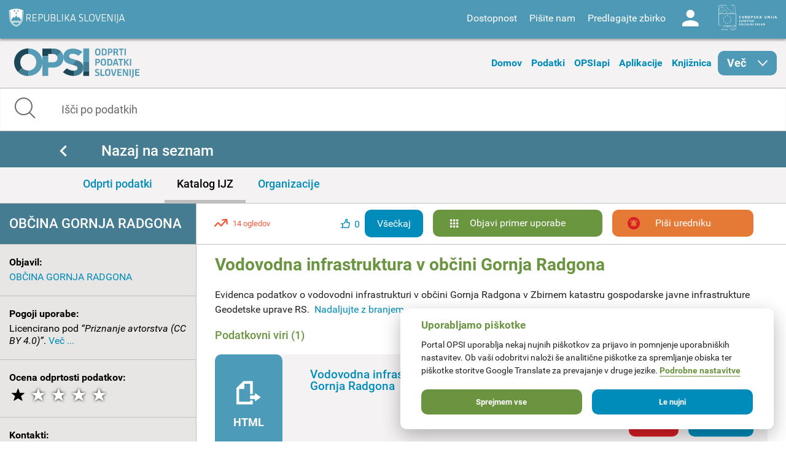

--- FILE ---
content_type: text/html; charset=utf-8
request_url: https://podatki.gov.si/dataset/vodovodna-infrastruktura-v-obcini-gornja-radgona
body_size: 11902
content:
  <!DOCTYPE html>
<html lang="sl">
  <head>
    <!-- IE=edge tells IE8 not to be tempted to use IE7 compatibility/quirks modes.
          chrome=IE7 tells IE7 to use the Chrome Frame if available - good for Flex machines.
          Should be the first meta tag in the body. -->
    <meta http-equiv="X-UA-Compatible" content="IE=edge,chrome=IE7" />
    <meta charset="utf-8">
    <meta name="viewport" content="width=device-width, initial-scale=1.0">
    <meta http-equiv="Content-Type" content="text/html; charset=utf-8" />
<link rel="shortcut icon" href="https://podatki.gov.si/sites/all/themes/custom/opsi_theme/favicon.ico" type="image/vnd.microsoft.icon" />
<meta name="Generator" content="Drupal 7 (http://drupal.org)" />
    <title>Vodovodna infrastruktura v občini Gornja Radgona - Zbirke | OPSI - Odprti podatki Slovenije</title>
    <style type="text/css" media="all">
@import url("https://podatki.gov.si/modules/system/system.base.css?t2o5v4");
@import url("https://podatki.gov.si/modules/system/system.menus.css?t2o5v4");
@import url("https://podatki.gov.si/modules/system/system.messages.css?t2o5v4");
@import url("https://podatki.gov.si/modules/system/system.theme.css?t2o5v4");
</style>
<style type="text/css" media="all">
@import url("https://podatki.gov.si/modules/book/book.css?t2o5v4");
@import url("https://podatki.gov.si/sites/all/modules/contrib/date/date_api/date.css?t2o5v4");
@import url("https://podatki.gov.si/sites/all/modules/contrib/date/date_popup/themes/datepicker.1.7.css?t2o5v4");
@import url("https://podatki.gov.si/modules/field/theme/field.css?t2o5v4");
@import url("https://podatki.gov.si/profiles/dgu/modules/contrib/logintoboggan/logintoboggan.css?t2o5v4");
@import url("https://podatki.gov.si/modules/node/node.css?t2o5v4");
@import url("https://podatki.gov.si/modules/search/search.css?t2o5v4");
@import url("https://podatki.gov.si/modules/user/user.css?t2o5v4");
@import url("https://podatki.gov.si/profiles/dgu/modules/contrib/extlink/extlink.css?t2o5v4");
@import url("https://podatki.gov.si/profiles/dgu/modules/contrib/views/css/views.css?t2o5v4");
</style>
<style type="text/css" media="all">
@import url("https://podatki.gov.si/profiles/dgu/modules/contrib/ctools/css/ctools.css?t2o5v4");
@import url("https://podatki.gov.si/profiles/dgu/modules/contrib/lexicon/css/lexicon.css?t2o5v4");
@import url("https://podatki.gov.si/profiles/dgu/modules/contrib/panels/css/panels.css?t2o5v4");
@import url("https://podatki.gov.si/profiles/dgu/modules/features/dgu_glossary/css/dgu_glossary.css?t2o5v4");
</style>
<link type="text/css" rel="stylesheet" href="/css/bootstrap-modal.min.css?t2o5v4" media="all" />
<style type="text/css" media="all">
@import url("https://podatki.gov.si/sites/all/themes/custom/opsi_theme/css/app.css?t2o5v4");
@import url("https://podatki.gov.si/sites/all/themes/custom/opsi_theme/fonts/opsi/opsi.css?t2o5v4");
@import url("https://podatki.gov.si/sites/all/themes/custom/opsi_theme/css/chatbot.css?t2o5v4");
@import url("https://podatki.gov.si/sites/all/themes/custom/opsi_theme/css/cookieconsent-opsi.css?t2o5v4");
</style>
<style type="text/css" media="print">
@import url("https://podatki.gov.si/sites/all/themes/custom/opsi_theme/css/print.css?t2o5v4");
</style>

    <!--<link href='https://fonts.googleapis.com/css?family=Roboto:400,300,500,700,900&subset=latin,latin-ext' rel='stylesheet' type='text/css'>-->

    <link rel="apple-touch-icon" sizes="152x152" href="/sites/all/themes/custom/opsi_theme/img/icons/apple-touch-icon-152x152.png" />
    <link rel="apple-touch-icon" sizes="144x144" href="/sites/all/themes/custom/opsi_theme/img/icons/apple-touch-icon-144x144.png" />
    <link rel="apple-touch-icon" sizes="120x120" href="/sites/all/themes/custom/opsi_theme/img/icons/apple-touch-icon-120x120.png" />
    <link rel="apple-touch-icon" sizes="114x114" href="/sites/all/themes/custom/opsi_theme/img/icons/apple-touch-icon-114x114.png" />
    <link rel="apple-touch-icon" sizes="76x76" href="/sites/all/themes/custom/opsi_theme/img/icons/apple-touch-icon-76x76.png" />
    <link rel="apple-touch-icon" sizes="72x72" href="/sites/all/themes/custom/opsi_theme/img/icons/apple-touch-icon-72x72.png" />
    <link rel="apple-touch-icon" sizes="60x60" href="/sites/all/themes/custom/opsi_theme/img/icons/apple-touch-icon-60x60.png" />
    <link rel="apple-touch-icon" sizes="57x57" href="/sites/all/themes/custom/opsi_theme/img/icons/apple-touch-icon-57x57.png" />

    <meta name="msapplication-TileColor" content="#c7d8e2">
    <meta name="msapplication-TileImage" content="/sites/all/themes/custom/opsi_theme/img/icons/mstile-144x144.png">

    <!-- <link rel="stylesheet" href="/assets/css/dgu-drupal.min.css" /> -->
    <!-- script src="//ajax.googleapis.com/ajax/libs/jquery/1.8.3/jquery.min.js"></script-->
    <script>
      //<![CDATA[
      window.jQuery || document.write('<script src="/assets/js/jquery-1.8.3.min.js"><\/script>')
      // ]]>
    </script>
    <script src="/sites/all/themes/custom/opsi_theme/js/underscore-min.js"></script>
    
    <!--<script src="/assets/js/vendor.min.js"></script>-->
    <!--<script src="http://pops-ckan-test.xlab.si/assets/js/dgu-drupal.min.js"></script> not in use -->
    <!--<script src="http://pops-ckan-test.xlab.si/assets/js/dgu-shared.min.js"></script> not in use -->
    
    <!-- Piwik --> 
    <!-- needs to be before "php print $scripts" so variables are set before init of js in cookie consent processing -->
    <script type="text/javascript"> 
      var _paq = _paq || [];
      _paq.push(['requireConsent']); //required for cookie consent
      _paq.push(['trackPageView']);
      _paq.push(['enableLinkTracking']);
      // the rest was moved to cookieconsent-opsi.js
    </script> 
    <!-- End Piwik Code --> 
    
    <script type="text/javascript" src="https://podatki.gov.si/profiles/dgu/modules/contrib/jquery_update/replace/jquery/1.8/jquery.min.js?v=1.8.3"></script>
<script type="text/javascript" src="https://podatki.gov.si/misc/jquery-extend-3.4.0.js?v=1.8.3"></script>
<script type="text/javascript" src="https://podatki.gov.si/misc/jquery.once.js?v=1.2"></script>
<script type="text/javascript" src="https://podatki.gov.si/misc/drupal.js?t2o5v4"></script>
<script type="text/javascript" src="https://podatki.gov.si/profiles/dgu/modules/contrib/admin_menu/admin_devel/admin_devel.js?t2o5v4"></script>
<script type="text/javascript" src="https://podatki.gov.si/sites/all/modules/contrib/ajax_dlcount/ajax_dlcount.js?t2o5v4"></script>
<script type="text/javascript" src="https://podatki.gov.si/profiles/dgu/modules/features/dgu_data_set_request/dgu_data_set_request.js?t2o5v4"></script>
<script type="text/javascript" src="https://podatki.gov.si/profiles/dgu/modules/features/dgu_site_feature/dgu_site.js?t2o5v4"></script>
<script type="text/javascript" src="https://podatki.gov.si/profiles/dgu/modules/contrib/extlink/extlink.js?t2o5v4"></script>
<script type="text/javascript" src="https://podatki.gov.si/sites/default/files/languages/sl_D8JcS9bfRya35WkGE1kzFWlHHzo7xbS9HiDUIPIL8EQ.js?t2o5v4"></script>
<script type="text/javascript" src="https://podatki.gov.si/sites/all/modules/custom/opsi/lib/cryptojs-aes-php-master/example/aes.js?t2o5v4"></script>
<script type="text/javascript" src="https://podatki.gov.si/sites/all/modules/custom/opsi/lib/cryptojs-aes-php-master/aes-json-format.js?t2o5v4"></script>
<script type="text/javascript" src="https://podatki.gov.si/sites/all/themes/custom/opsi_theme/js/modernizr-custom.js?t2o5v4"></script>
<script type="text/javascript" src="https://podatki.gov.si/sites/all/themes/custom/opsi_theme/js/app.min.js?t2o5v4"></script>
<script type="text/javascript">
<!--//--><![CDATA[//><!--
jQuery.extend(Drupal.settings, {"basePath":"\/","pathPrefix":"","ajaxPageState":{"theme":"opsi_theme","theme_token":"u3CNHg57g47PxuVxcDMfkVr28lDFc8GMMtBn9XGynZ0","js":{"0":1,"1":1,"https:\/\/podatki.gov.si\/assets\/js\/vendor.min.js?1759767159006":1,"https:\/\/podatki.gov.si\/scripts\/dgu-ckan-application.min.js?1759767070325":1,"https:\/\/podatki.gov.si\/scripts\/dgu-package.min.js":1,"2":1,"https:\/\/podatki.gov.si\/scripts\/vendor\/modal.min.js":1,"profiles\/dgu\/modules\/contrib\/jquery_update\/replace\/jquery\/1.8\/jquery.min.js":1,"misc\/jquery-extend-3.4.0.js":1,"misc\/jquery.once.js":1,"misc\/drupal.js":1,"profiles\/dgu\/modules\/contrib\/admin_menu\/admin_devel\/admin_devel.js":1,"sites\/all\/modules\/contrib\/ajax_dlcount\/ajax_dlcount.js":1,"profiles\/dgu\/modules\/features\/dgu_data_set_request\/dgu_data_set_request.js":1,"profiles\/dgu\/modules\/features\/dgu_site_feature\/dgu_site.js":1,"profiles\/dgu\/modules\/contrib\/extlink\/extlink.js":1,"public:\/\/languages\/sl_D8JcS9bfRya35WkGE1kzFWlHHzo7xbS9HiDUIPIL8EQ.js":1,"sites\/all\/modules\/custom\/opsi\/lib\/cryptojs-aes-php-master\/example\/aes.js":1,"sites\/all\/modules\/custom\/opsi\/lib\/cryptojs-aes-php-master\/aes-json-format.js":1,"sites\/all\/themes\/custom\/opsi_theme\/js\/modernizr-custom.js":1,"sites\/all\/themes\/custom\/opsi_theme\/js\/app.min.js":1},"css":{"modules\/system\/system.base.css":1,"modules\/system\/system.menus.css":1,"modules\/system\/system.messages.css":1,"modules\/system\/system.theme.css":1,"modules\/book\/book.css":1,"sites\/all\/modules\/contrib\/date\/date_api\/date.css":1,"sites\/all\/modules\/contrib\/date\/date_popup\/themes\/datepicker.1.7.css":1,"modules\/field\/theme\/field.css":1,"profiles\/dgu\/modules\/contrib\/logintoboggan\/logintoboggan.css":1,"modules\/node\/node.css":1,"modules\/search\/search.css":1,"modules\/user\/user.css":1,"profiles\/dgu\/modules\/contrib\/extlink\/extlink.css":1,"profiles\/dgu\/modules\/contrib\/views\/css\/views.css":1,"profiles\/dgu\/modules\/contrib\/ctools\/css\/ctools.css":1,"profiles\/dgu\/modules\/contrib\/lexicon\/css\/lexicon.css":1,"profiles\/dgu\/modules\/contrib\/panels\/css\/panels.css":1,"profiles\/dgu\/modules\/features\/dgu_glossary\/css\/dgu_glossary.css":1,"\/css\/bootstrap-modal.min.css":1,"sites\/all\/themes\/custom\/opsi_theme\/css\/app.css":1,"sites\/all\/themes\/custom\/opsi_theme\/fonts\/opsi\/opsi.css":1,"sites\/all\/themes\/custom\/opsi_theme\/css\/chatbot.css":1,"sites\/all\/themes\/custom\/opsi_theme\/css\/cookieconsent-opsi.css":1,"sites\/all\/themes\/custom\/opsi_theme\/css\/print.css":1}},"extlink":{"extTarget":0,"extClass":"ext","extLabel":"(link is external)","extImgClass":0,"extSubdomains":1,"extExclude":"","extInclude":"","extCssExclude":"div .pull-right","extCssExplicit":"","extAlert":0,"extAlertText":"This link will take you to an external web site.","mailtoClass":0,"mailtoLabel":"(link sends e-mail)"}});
//--><!]]>
</script>

    <!-- HTML5 element support for IE8 -->
    <!--[if lt IE 9]>
    <script src="//cdnjs.cloudflare.com/ajax/libs/html5shiv/3.6.2/html5shiv.js"></script>
    <script src="//s3.amazonaws.com/nwapi/nwmatcher/nwmatcher-1.2.5-min.js"></script>
    <script src="//html5base.googlecode.com/svn-history/r38/trunk/js/selectivizr-1.0.3b.js"></script>
    <script src="//cdnjs.cloudflare.com/ajax/libs/respond.js/1.1.0/respond.min.js"></script>
    <link rel="stylesheet" href="/sites/all/themes/custom/opsi/css/ie8.css" />
    <![endif]-->

    <!-- Temporary -->
    <!-- <link rel="stylesheet" href="/assets/css/datagovuk.min.css?-1"> -->
  </head>
    <body class="html not-front not-logged-in no-sidebars page-dataset page-dataset-vodovodna-infrastruktura-v-obcini-gornja-radgona i18n-sl view_theme_0 theme_opsi" >
    <!-- Piwik for disabled JS --> 
    <!-- the rest of Piwik code is in <head> and the cookie consent script to ensure init before cookie consent processing -->
    <noscript><p><img src="/analitika/piwik.php?idsite=4" style="border:0;" alt="" /></p></noscript> 
    <!-- End Piwik Code --> 
        
<header class="page print-hide">

<div class="contain-to-grid sticky">
  <div class="top-bar expanded" data-topbar data-options="sticky_on: large">

    <div class="row expanded top">
      <div class="small-4 columns">
        <a class="logo rs-mju image_background icon icon-rs-mju" target="_blank" href="https://www.gov.si/drzavni-organi/ministrstva/ministrstvo-za-digitalno-preobrazbo/" title="Ministrstvo za digitalno preobrazbo"></a>
      </div>
      <div class="small-8 columns hide-for-medium-up">
        <a class="burger hide-for-medium-up" href="#"><div></div></a>
      </div>
      <div class="small-12 medium-8 columns right-wrapper">
        <a class="logo ess icon-ess show-for-large-up" target="_blank" href="http://ec.europa.eu/esf/home.jsp?langId=sl" title="Evropski socialni sklad"></a>
        <div class="right">
          <div id="google_translate_element" class="visible-for-medium-up"></div>
          <script type="text/javascript">
          function googleTranslateElementInit() {
            new google.translate.TranslateElement({pageLanguage: 'sl', layout: google.translate.TranslateElement.InlineLayout.SIMPLE}, 'google_translate_element');
          }
          </script>
          <nav id="menu-header-top">
              <div class="region region-header-top-right-nav">
    <div id="block-system-user-menu" class="block block-system block-menu boxed">

    <h2>User menu</h2>
  
  <div class="content">
    <ul class="menu"><li class="first leaf"><span id="accessibility" class="nolink">Dostopnost</span></li>
<li class="leaf"><a href="/kontakt">Pišite nam</a></li>
<li class="leaf"><a href="/datarequest">Predlagajte zbirko</a></li>
<li class="last leaf"><a href="/user/login" id="user" class="login icon-user">Log in</a></li>
</ul>  </div>
</div>
  </div>
          </nav>
        </div>
      </div>
    </div>

    
    <div class="row accessibility">
      <div class="small-12 width-limit">

        <h5>Pisava</h5>

        <div class="row" data-equalizer="text">

          <div class="small-12 medium-4 columns">
            <div class="accessibility-box" data-equalizer-watch>
              <h6>Velikost</h6>
              Uporabite
                <ul>
                  <li><strong>CTRL+</strong> za povečavo</li>
                  <li><strong>CTRL-</strong> za pomanjšavo</li>
                </ul>
            </div>
          </div>

          <div class="small-12 medium-4 columns">
            <div class="accessibility-box" data-equalizer-watch>
              <h6>Velike / male črke</h6>
              <div class="row">
                <div class="small-6 columns element">
                  <a view_mode="view_upper" class="view_mode view_lower active">Male</a>
                </div>
                <div class="small-6 columns element">
                  <a view_mode="view_upper" class="view_mode view_upper ">Velike</a>
                </div>
              </div>
            </div>
          </div>

          <div class="small-12 medium-4 columns">
            <div class="accessibility-box" data-equalizer-watch>
              <h6>Stil</h6>
              <div class="row">
                <div class="small-6 columns element">
                  <a view_mode="view_strong" class="view_mode  view_normal active">Navadno</a>
                </div>
                <div class="small-6 columns element">
                  <a view_mode="view_strong" class="view_mode  view_strong ">Krepko</a>
                </div>
              </div>

            </div>
          </div>

        </div>

        <h5>Teme</h5>

        <div class="row themes" data-equalizer>
            
              <div class="small-6 medium-4 large-2 columns element">
                <a view_theme="0" class="view_theme view_theme_0  active" title="Belo ozadje, sans-serifna pisava" data-equalizer-watch>
                  <div class="bold">Krepko</div>
                  <div class="regular">Navadno</div>
                  <div class="link">Povezava</div>
                </a>
              </div>
              
              <div class="small-6 medium-4 large-2 columns element">
                <a view_theme="1" class="view_theme view_theme_1 " title="Belo ozadje, črna pisava" data-equalizer-watch>
                  <div class="bold">Krepko</div>
                  <div class="regular">Navadno</div>
                  <div class="link">Povezava</div>
                </a>
              </div>
              
              <div class="small-6 medium-4 large-2 columns element">
                <a view_theme="2" class="view_theme view_theme_2 " title="Modro ozadje, rumena pisava" data-equalizer-watch>
                  <div class="bold">Krepko</div>
                  <div class="regular">Navadno</div>
                  <div class="link">Povezava</div>
                </a>
              </div>
              
              <div class="small-6 medium-4 large-2 columns element">
                <a view_theme="3" class="view_theme view_theme_3 " title="Bež ozadje, modra pisava" data-equalizer-watch>
                  <div class="bold">Krepko</div>
                  <div class="regular">Navadno</div>
                  <div class="link">Povezava</div>
                </a>
              </div>
              
              <div class="small-6 medium-4 large-2 columns element">
                <a view_theme="4" class="view_theme view_theme_4 " title="Črno ozadje, rumena pisava" data-equalizer-watch>
                  <div class="bold">Krepko</div>
                  <div class="regular">Navadno</div>
                  <div class="link">Povezava</div>
                </a>
              </div>
              
              <div class="small-6 medium-4 large-2 columns element">
                <a view_theme="5" class="view_theme view_theme_5 " title="Belo ozadje, serifna pisava" data-equalizer-watch>
                  <div class="bold">Krepko</div>
                  <div class="regular">Navadno</div>
                  <div class="link">Povezava</div>
                </a>
              </div>
                      </div>

      </div>
    </div>

    <div class="row expanded middle">
      <div class="small-4 columns">
        <a class="burger hide-for-large-up" href="#"><div></div></a>
        <nav class="header_navigation_left">
            <div class="region region-header-middle-left-nav">
    <div id="block-menu-menu-header-middle-left-nav" class="block block-menu boxed">

    <h2>Header - middle left navigation</h2>
  
  <div class="content">
    <ul class="menu"><li class="first leaf"><a href="/">Domov</a></li>
<li class="leaf"><a href="/data/search?open_data=true">Podatki</a></li>
<li class="leaf"><a href="/api/view/store/">OPSIapi</a></li>
<li class="leaf"><a href="/aplikacije">Aplikacije</a></li>
<li class="leaf"><a href="/knjiznica">Knjižnica</a></li>
<li class="last expanded show-for-large-only icon icon-arrow-right" id="menu_more"><span class="nolink">Več</span><ul class="menu"><li class="first leaf"><a href="/o-portalu">O portalu</a></li>
<li class="last leaf"><a href="/statistika">Statistika portala</a></li>
</ul></li>
</ul>  </div>
</div>
  </div>
        </nav>
      </div>
      <div class="small-4 columns">
        <a class="logo opsi image_background icon icon-logo-opsi" target="_self" href="/" title="Odprti podatki Slovenije">
        </a>
      </div>
      <div class="small-4 columns">
        <nav class="header_navigation_right">
            <div class="region region-header-middle-right-nav">
    <div id="block-menu-menu-header-middle-right-nav" class="block block-menu boxed">

    <h2>Header - middle right navigation</h2>
  
  <div class="content">
    <ul class="menu"><li class="first leaf"><a href="/o-portalu">O portalu</a></li>
<li class="leaf"><a href="/knjiznica/novice">Novice</a></li>
<li class="last leaf"><a href="/statistika">Statistika portala</a></li>
</ul>  </div>
</div>
  </div>
        </nav>
      </div>
    </div>

  </div>
</div><!-- /Sticky -->

  <div class="row expanded bottom">
      <div class="region region-header-bottom">
    <div id="block-opsi-opsi-block-data-search-form" class="block block-opsi boxed">

    
  <div class="content">
    
	<div class="small-12">
		<form class="search" action="/data/search">
			<input type="text" class="form-control" name="s" title="Išči po podatkih" placeholder="Išči po podatkih" value="" />
			<span class="input-group-btn">
				<button type="submit" class="icon icon-search"></button>
			</span>
		</form>
	</div>
	  </div>
</div>
  </div>
  </div>

</header>

<div class="off-canvas-wrap" data-offcanvas>
  <div class="inner-wrap">

    <a id="left-off-canvas-toggle" class="left-off-canvas-toggle hidden" href="#" title="Mobile menu" ></a>

    <!-- Off Canvas Menu -->
    <aside class="left-off-canvas-menu">
      <nav>
          <div class="region region-header-middle-left-nav">
      <div class="region region-header-middle-left-nav">
    <div id="block-menu-menu-header-middle-left-nav" class="block block-menu boxed">

    <h2>Header - middle left navigation</h2>
  
  <div class="content">
    <ul class="menu"><li class="first leaf"><a href="/">Domov</a></li>
<li class="leaf"><a href="/data/search?open_data=true">Podatki</a></li>
<li class="leaf"><a href="/api/view/store/">OPSIapi</a></li>
<li class="leaf"><a href="/aplikacije">Aplikacije</a></li>
<li class="leaf"><a href="/knjiznica">Knjižnica</a></li>
<li class="last expanded show-for-large-only icon icon-arrow-right" id="menu_more"><span class="nolink">Več</span><ul class="menu"><li class="first leaf"><a href="/o-portalu">O portalu</a></li>
<li class="last leaf"><a href="/statistika">Statistika portala</a></li>
</ul></li>
</ul>  </div>
</div>
  </div>
  </div>
          <div class="region region-header-middle-right-nav">
      <div class="region region-header-middle-right-nav">
    <div id="block-menu-menu-header-middle-right-nav" class="block block-menu boxed">

    <h2>Header - middle right navigation</h2>
  
  <div class="content">
    <ul class="menu"><li class="first leaf"><a href="/o-portalu">O portalu</a></li>
<li class="leaf"><a href="/knjiznica/novice">Novice</a></li>
<li class="last leaf"><a href="/statistika">Statistika portala</a></li>
</ul>  </div>
</div>
  </div>
  </div>
      </nav>
    </aside>


  <div class="region region-content">
    <div id="block-system-main" class="block block-system boxed">

    
  <div class="content">
    

    
  
    
  

    <div role="main">

      
        <div class="row">
          <div class="small-12 columns flash-messages">
              
                
              
          </div>
        </div>
      

    
                        
                        



  
  
  <!-- Title bar -->
  <div class="row expanded titlebar">
    <div class="small-12 columns">
      <div class="icon ckan"></div>
      <div class="title center"><h1><a href="javascript:history.back()" class="icon-back">Nazaj na seznam</a></h1></div>
    </div>
  </div>

  <!-- Tab bar -->
  <div class="row expanded tabbar">
    <div class="small-12 columns">
      <ul>
        <li><a class="" href="/data/search?open_data=True">Odprti podatki</a></li>
		<li><a class="active" href="/data/search">Katalog IJZ</a></li>
        <li><a class="" href="/publisher">Organizacije</a></li>
      </ul>
    </div>
  </div>


<div class="row ckan-container

two_columns

" data-equalizer data-equalizer-mq="small-up">



   
  <div class="small-12 large-3 columns ckan-left print-hide" data-equalizer-watch>
    
  <ul id="left-accordion" class="accordion" data-accordion>
    <li class="accordion-navigation">
      <a href="#ckan-filters" class="hide-for-large-up">Podrobnosti</a>
      <div id="ckan-filters" class="content active">


        <div class="row group main">
          <div class="small-12 columns">
            <div class="group-label">
              OBČINA GORNJA RADGONA
            </div>
          </div>
        </div>


        <div class="row group">
          <div class="small-12 columns">
            <div class="group-label">Objavil:</div>
            
              <a href="/publisher/obcina_gornja_radgona">OBČINA GORNJA RADGONA</a>
            
          </div>
        </div>


        <div class="row group">
          <div class="small-12 columns">
            <div class="group-label">Pogoji uporabe:</div>
            <span property="dc:rights" id="license-info">
              Licencirano
                pod
                
                  
                    
                    
                    
                      <span rel="dc:rights"><em>&ldquo;Priznanje avtorstva (CC BY 4.0)&rdquo;</em>.</span>
                    
                  
                
                <a href="#" class="license-read-more">Več ...</a>
              
              </span>
          </div>
        </div>


        <div class="row group">
          <div class="small-12 columns">
            <div class="group-label">Ocena odprtosti podatkov:</div>
            <div class="dataset-stars">
              
                <span class="star-rating">
                <span class="tooltip">
              
                <div class="star-rating-reason">
                <b>Razlog: </b>Lokalna kopija ne obstaja, uporabljena prejšnja ocena: Zbirka vsebuje datoteke formata HTML, kar zadošča za oceno 1.
              </div>
              
                  
                    <div class="star-rating-entry fail">&#9733&#9733&#9733&#9733&#9733&nbsp; Povezani podatki - vsebujejo URI in povezave na druge podatke (npr. RDF)</div>
                  
                    <div class="star-rating-entry fail">&#9733&#9733&#9733&#9733&#9734&nbsp; Povezljivi podatki - vsebujejo naslove URI (npr. RDF)</div>
                  
                    <div class="star-rating-entry fail">&#9733&#9733&#9733&#9734&#9734&nbsp; Strukturirani podatki v odprtem formatu (npr. CSV)</div>
                  
                    <div class="star-rating-entry fail">&#9733&#9733&#9734&#9734&#9734&nbsp; Strukturirani podatki vendar v lastniškem formatu (npr. Excel)</div>
                  
                    <div class="star-rating-entry ">&#9733&#9734&#9734&#9734&#9734&nbsp; Nestrukturirani podatki (npr. PDF)</div>
                  
                  
                    <div class="star-rating-last-updated">
                <b>Ocena posodobljena: </b>27/10/2024
              </div>
                  
            </span>
                <a href="http://5stardata.info/en/" target="_blank">
              
                <i class="fi-star medium active"></i>
              
                  
                    <i class="fi-star medium inactive"></i>
                  
                    <i class="fi-star medium inactive"></i>
                  
                    <i class="fi-star medium inactive"></i>
                  
                    <i class="fi-star medium inactive"></i>
                  
            </a>
              
              </span>
            </div>
          </div>
        </div>


        <div class="row group">
          <div class="small-12 columns">
            <div class="group-label">Kontakti:</div>
            
            
            
              <div class="panel-body">

                <b>Organizacija:</b>
                <ul>
                  Boštjan Flegar
                  
  <!--! Contact details -->
      
        <li class='em-encoded'>Elektronska pošta:
          <a href="Boopsstijoapns.iFolpesgiaorp@sgioorp-sriaodpgsoinoap.ssiio">Boopsstijoapns.iFolpesgiaorp@sgioorp-sriaodpgsoinoap.ssiio</a>
        </li>
      

      
      <li>Telefon:
         02 564 38 00
      </li>
      
      
      

                </ul>

                
                  <b class="js-tooltip"
                     title="Za več informacij o zbirki podatkov, kontaktirajte skrbnika podatkov te inštitucije">Skrbnik
                    zbirke podatkov</b>:
                  <ul>
                    Tilen Gorenšek
                    
  <!--! Contact details -->
      
        <li class='em-encoded'>Elektronska pošta:
          <a href="toiplseino.pgsoiroepnssieokp@siipomp-sdiiogpistiaolp.ssiio">toiplseino.pgsoiroepnssieokp@siipomp-sdiiogpistiaolp.ssiio</a>
        </li>
      

      
      <li>Telefon:
        041755237 
      </li>
      
      
      

                  </ul>
                
              </div>
            
          </div>
        </div>


        
        
        <div class="row group">
          <div class="small-12 columns">
            <div class="group-label">Navajanje vira:</div>
            <div id="div_citiranje" name="div_citiranje">
              <em>Vodovodna infrastruktura v občini Gornja Radgona,
                OBČINA GORNJA RADGONA</em>
              <p style="margin-bottom: 0;">
                Dostopno na naslovu:<br/>
                <span id="div_citiranje_href"><a href=https://podatki.gov.si/dataset/vodovodna-infrastruktura-v-obcini-gornja-radgona>https://podatki.gov.si/dataset/vodovodna-infrastruktura-v-obcini-gornja-radgona</a></span><br/>
                <span id="div_citiranje_datum">21. 01. 2026</span>
                </span>
              </p>
            </div>
          </div>
        </div>


        
        
        
        <div class="row group">
          <div class="small-12 columns">
            <div class="group-label">Deli vsebino:</div>

            <div class="field-items social_links">
              <div class='field-item social_linkedin' displayText='LinkedIn'>
                <a class="social-inline linkedin_bak icon-linkedin ext"
                   href="https://www.linkedin.com/shareArticle?mini=true&url=https://podatki.gov.si/dataset/vodovodna-infrastruktura-v-obcini-gornja-radgona&title=Vodovodna infrastruktura v občini Gornja Radgona&summary=Evidenca podatkov o vodovodni infrastrukturi v občini Gornja Radgona v Zbirnem katastru gospodarske javne infrastrukture Geodetske uprave RS. "
                   target="_blank">
                  <!--<i class="fi-social-linkedin"></i>-->
                  LinkedIn
                </a>
              </div>
              <div class='field-itemsocial_twitter' displayText='Twitter'>
                <a class="social-inline twitter_bak icon-twitter ext"
                   href="https://twitter.com/intent/tweet?text=Vodovodna infrastruktura v občini Gornja Radgona:&url=https://podatki.gov.si/dataset/vodovodna-infrastruktura-v-obcini-gornja-radgona"
                   target="_blank">
                  <!--<i class="fi-social-twitter"></i>-->
                  Twitter
                </a>
              </div>
              <div class='field-item social_facebook' displayText='Facebook'>
                <a class="social-inline facebook_bak icon-facebook ext"
                   href="https://www.facebook.com/sharer/sharer.php?u=https://podatki.gov.si/dataset/vodovodna-infrastruktura-v-obcini-gornja-radgona" target="_blank">
                  <!--<i class="fi-social-facebook"></i>-->
                  Facebook
                </a>
              </div>
            </div>
          </div>
        </div>

        <div class="row group">
          <div class="small-12 columns">
            <div class="group-label" class="js-tooltip"
                 title="Informacije na tej strani (metapodatkih zbirke podatkov) so na voljo tudi v formatu JSON.">
              Metapodatkovni API:
            </div>
            <div class="panel-body">
              <ul>
                <li>
                  <b><a
                      href="/api/3/action/package_show?id=vodovodna-infrastruktura-v-obcini-gornja-radgona"
                      target="_blank">Metapodatki JSON</a></b>
                </li>
                <li>
                  <b><a href="/data/metadata-api-docs">
                    Dokumentacija metapodatkovnega API
                  </a></b>
                </li>
              </ul>
              
            </div>
          </div>
        </div>


        

        


      </div>
    </li>
  </ul>
  <!--
  <div class="row">
    <div class="small-12 columns">
    </div>
  </div>-->

  </div>
  



  
  <div class="small-12
    
    large-9
    
    columns ckan-main" data-equalizer-watch>
    
      <article class="module">
        
        <header class="module-content">
          
        </header>
        
        <div class="module-content">
          
          
    

  <div class="print-visible">

    <div class="row group">
      <div class="small-12 columns">
        <div class="group-label">IME OBJAVITELJA:</div>
        
          <a href="/publisher/obcina_gornja_radgona">OBČINA GORNJA RADGONA</a>
        
      </div>
    </div>

    <div class="row group print-visible">
      <div class="small-12 columns">
        <div class="group-label">DATUM (sistemski):</div>
        <span id="div_citiranje_datum">21. 01. 2026</span>
      </div>
    </div>
  </div>


  <div class="row dataset search-results-header">
    <div class="small-12 medium-12 large-2 columns">
      <div class="dataset_view_counter view_count p-0 m-0"><i
          class="fi-graph-bar icon-analytics"></i> 14 ogledov
      </div>
    </div>
    <div class="small-12 medium-12 large-10 columns text-right">
      <div class="mr-30">

      <div class="button inline right report">
        <a href="/dataset/report_opsi_issue/vodovodna-infrastruktura-v-obcini-gornja-radgona"
           class="icon icon-flag-comment w-230" target="_blank">Piši uredniku</a>
      </div>
      <div class="button inline right publish">
        <a href="/aplikacije/dodaj" class="icon icon-apps" target="_blank">
          Objavi primer uporabe
        </a>
      </div>
      <div class="right flex">
        <span class="like_count"><i class="icon-like"></i><span>0</span></span>
        <div class="button" id="dataset-like" data-id="6d7b69bc-6395-4a2e-9800-7a2d5dfc29f5">Všečkaj</div>
      </div>
    </div>
    </div>
  </div>

  <div class="row dataset">
    <div class="small-12 columns">
      <div class="row">
        <div class="small-12 columns">
          <h1>Vodovodna infrastruktura v občini Gornja Radgona </h1>
        </div>
      </div>
      <div class="row">

      </div>
    </div>
  </div>

  <div class="row dataset">
    <div class="small-12 columns package">
      


        <div class="row">
          <div class="small-12 columns">
            <!-- blank style tag avoids a bug in jquery.dotdotdot -->
            <div class="notes" style="">
              <div class="notes-inner" style="white-space: pre-wrap;">Evidenca podatkov o vodovodni infrastrukturi v občini Gornja Radgona v Zbirnem katastru gospodarske javne infrastrukture Geodetske uprave RS. <a href="#" class="notes-read-more"> Nadaljujte z branjem ... </a></div>
            </div>
          </div>

          
        </div>

        <!-- Warn if unpublished -->
        
        <!-- Warn if deleted -->
        

        
          

    
    

    <!-- Warn if reading old revision -->
    

    <div id="dataset">
      <!--! id=dataset for ckanext-spatial -->
    </div>


    
    


  <div class="dataset-resources">
    <!-- Resources -->
    
      <div class="row">
        <div class="small-12 medium-6 columns">
          <h2>Podatkovni viri (1)</h2>
        </div>
        
<div class="small-12 medium-6 columns text-right">
    <div class="mr-15">
        
        
        
        
            <a class="button w-230" disabled="disabled" style="width: auto" title="Masovni prenos še ni ustvarjen ali pa ga urednik ni omogočil" href="#">
                
                <span class="icon-download"></span><strong>Prenesi vse</strong>
            </a>
            
    </div>
</div>

      </div>
      
  
  <div class="row">
    

    
      
    

    <div class="small-12 columns">
    <div class="dataset-resource panel">
      <div class="dataset-resource-format filetype_bg html">
        <div>
          <div class="icon fi-page-export fi-html html"></div>
          <div class="format-name">
            html
          </div>
        </div>
      </div>
      <div class="dataset-resource-text">
        <div class="inner row">
          <div class="inner-row small-12 medium-6 column description">
            <div class="inner-cell">
              
              <h6>Vodovodna infrastruktura v občini Gornja Radgona</h6><!--<div class="view_count"><i class="fi-graph-bar icon-analytics"></i> x ogledov</div>-->
             
              <div class="dataset-date"></div>
            </div>
          </div>
          <div class="inner-row small-12 medium-6 column actions">
           <div class="inner-cell">
            
            
             
             
            
            
            
            
            <span>
              <a href="https://egp.gu.gov.si/egp/index.html" onclick="" class="button">
                <span class="icon-download"></span>
                <strong>
                  
                    Povezava
                    
                  
                </strong>
              </a>
              
              
              <a class="button" href="/dataset/vodovodna-infrastruktura-v-obcini-gornja-radgona/resource/b2a671ab-5444-40c0-a190-208ac3700c1f">
                <strong>
                  Več ...
                </strong>
              </a>
              
              
              
                <a class="js-tooltip button" data-toggle="tooltip" data-placement="right" title="S tem virom je nekaj narobe" href="/dataset/vodovodna-infrastruktura-v-obcini-gornja-radgona/resource/b2a671ab-5444-40c0-a190-208ac3700c1f#qualitycheck" style="text-decoration:none;background-color:#D81F25;">
                  <i class="fi-alert"></i>
                </a>
              
            </span>
            
           </div>
          </div>
        </div>
      </div>
      <div class="download-box" style="display: none">
        
          
          
          

          <a class="dataset-resource-chevron js-tooltip" style="pointer-events:auto;" data-toggle="tooltip" title="Download" href="https://egp.gu.gov.si/egp/index.html" target="_blank" onclick="">
              
                <i class="fi-download-alt icon-25x"></i>&nbsp;
              
          </a>
        
      </div><!--/download-box-->
    </div><!-- /dataset-resource -->
    </div><!-- /col-sm-6 -->
    
  </div>

    
    
  </div>

    <div class="dataset-resources-additional">
      
        <div class="row">
          <div class="small-12 medium-8 columns">
            <h2>Dodatne povezave (2)</h2>
          </div>
        </div>
        
  
  <div class="row">
    

    
      
    

    <div class="small-12 columns">
    <div class="dataset-resource panel">
      <div class="dataset-resource-format filetype_bg pdf">
        <div>
          <div class="icon fi-page-export fi-pdf pdf"></div>
          <div class="format-name">
            pdf
          </div>
        </div>
      </div>
      <div class="dataset-resource-text">
        <div class="inner row">
          <div class="inner-row small-12 medium-6 column description">
            <div class="inner-cell">
              
              <h6>Šifrant slojev in opis strukture podatkov</h6><!--<div class="view_count"><i class="fi-graph-bar icon-analytics"></i> x ogledov</div>-->
             
              <div class="dataset-date"></div>
            </div>
          </div>
          <div class="inner-row small-12 medium-6 column actions">
           <div class="inner-cell">
            
            
             
             
            
            
            
            
            <span>
              <a href="https://www.e-prostor.gov.si/fileadmin/struktura/GJI_izdaja_sifrant_in_struktura_2.pdf" onclick="" class="button">
                <span class="icon-download"></span>
                <strong>
                  
                    Prenos
                    
                      (634.8 KB)
                    
                  
                </strong>
              </a>
              
              
              <a class="button" href="/dataset/vodovodna-infrastruktura-v-obcini-gornja-radgona/resource/62d240ee-817f-48e6-a1fa-8ec6c5d3dfcb">
                <strong>
                  Več ...
                </strong>
              </a>
              
              
              
                <a class="js-tooltip button" data-toggle="tooltip" data-placement="right" title="S tem virom je nekaj narobe" href="/dataset/vodovodna-infrastruktura-v-obcini-gornja-radgona/resource/62d240ee-817f-48e6-a1fa-8ec6c5d3dfcb#qualitycheck" style="text-decoration:none;background-color:#D81F25;">
                  <i class="fi-alert"></i>
                </a>
              
            </span>
            
           </div>
          </div>
        </div>
      </div>
      <div class="download-box" style="display: none">
        
          
          
          

          <a class="dataset-resource-chevron js-tooltip" style="pointer-events:auto;" data-toggle="tooltip" title="Direct Link" href="https://www.e-prostor.gov.si/fileadmin/struktura/GJI_izdaja_sifrant_in_struktura_2.pdf" target="_blank" onclick="">
              
                <i class="fi-link icon-25x"></i>&nbsp;
              
          </a>
        
      </div><!--/download-box-->
    </div><!-- /dataset-resource -->
    </div><!-- /col-sm-6 -->
    

    
      
    

    <div class="small-12 columns">
    <div class="dataset-resource panel">
      <div class="dataset-resource-format filetype_bg html">
        <div>
          <div class="icon fi-page-export fi-html html"></div>
          <div class="format-name">
            html
          </div>
        </div>
      </div>
      <div class="dataset-resource-text">
        <div class="inner row">
          <div class="inner-row small-12 medium-6 column description">
            <div class="inner-cell">
              
              <h6>Spletna stran občine Gornja Radgona</h6><!--<div class="view_count"><i class="fi-graph-bar icon-analytics"></i> x ogledov</div>-->
             
              <div class="dataset-date"></div>
            </div>
          </div>
          <div class="inner-row small-12 medium-6 column actions">
           <div class="inner-cell">
            
            
             
             
            
            
            
            
            <span>
              <a href="https://www.gor-radgona.si/" onclick="" class="button">
                <span class="icon-download"></span>
                <strong>
                  
                    Povezava
                    
                  
                </strong>
              </a>
              
              
              <a class="button" href="/dataset/vodovodna-infrastruktura-v-obcini-gornja-radgona/resource/d45e0516-a018-43c1-9f7e-bb608cdab9f8">
                <strong>
                  Več ...
                </strong>
              </a>
              
              
              
            </span>
            
           </div>
          </div>
        </div>
      </div>
      <div class="download-box" style="display: none">
        
          
          
          

          <a class="dataset-resource-chevron js-tooltip" style="pointer-events:auto;" data-toggle="tooltip" title="Direct Link" href="https://www.gor-radgona.si/" target="_blank" onclick="">
              
                <i class="fi-link icon-25x"></i>&nbsp;
              
          </a>
        
      </div><!--/download-box-->
    </div><!-- /dataset-resource -->
    </div><!-- /col-sm-6 -->
    
  </div>

      

      
    </div>

  <div class="dataset-additional-information">
    <!-- Dataset Information Section -->
    <div class="row">
      <div class="small-12 columns">
        <h2>Dodatne informacije</h2>
      </div>
    </div>
    <div class="row">
      <div class="small-12 columns">
        <table class="table table-bordered table-condensed table-dgu-fixed-size dgu-table">
          <tbody>
          
            <tr>
              
              <th class="key" >Dodano na OPSI</th>
              <td class="value" >05. 05. 2021</td>
            </tr>
          
            <tr>
              
              <th class="key" >Posodobljeno na OPSI</th>
              <td class="value" >05. 05. 2021</td>
            </tr>
          
            <tr>
              
              <th class="key" >Ključne besede</th>
              <td class="value" >vodovod, vodovodna infrastruktura, vodovodno  omrežje</td>
            </tr>
          
            <tr>
              
              <th class="key" >Področje</th>
              <td class="value" >Promet in infrastruktura</td>
            </tr>
          
            <tr>
              
              <th class="key" >Občinski podatki</th>
              <td class="value" >Da</td>
            </tr>
          
            <tr>
              
              <th class="key" >Jezik podatkovne zbirke</th>
              <td class="value" >Slovenščina</td>
            </tr>
          
            <tr>
              
              <th class="key" >Dostopnost podatkov</th>
              <td class="value" >Podatki so objavljeni kot odprti podatki</td>
            </tr>
          
            <tr>
              
              <th class="key" >Licenca, pod katero je objavljena zbirka odprtih podatkov</th>
              <td class="value" >Priznanje avtorstva (CC BY 4.0)</td>
            </tr>
          
            <tr>
              
              <th class="key" >Posebni pogoji glede ponovne uporabe podatkov</th>
              <td class="value" >Ni omejitev (navedba vira)</td>
            </tr>
          
            <tr>
              
              <th class="key" >Posebni pogoji glede cene ponovne uporabe podatkov</th>
              <td class="value" >Ni omejitve (ponovna uporaba je brezplačna)</td>
            </tr>
          
            <tr>
              
              <th class="key" >Pravna podlaga - brez SOP številke</th>
              <td class="value" >Odlok o spremembah in dopolnitvah odloka o oskrbi s pitno vodo na območju Občine Gornja Radgona - Uradni list Republike Slovenije (76/2000)</td>
            </tr>
          
            <tr>
              
              <th class="key" >Pravna podlaga - SOP številka</th>
              <td class="value" >Ni podatka</td>
            </tr>
          
            <tr>
              
              <th class="key" >Pravna podlaga - nazivi</th>
              <td class="value" >Ni naziva</td>
            </tr>
          
            <tr>
              
              <th class="key" >Geografsko območje</th>
              <td class="value" >Občina Gornja Radgona </td>
            </tr>
          
            <tr>
              
              <th class="key" >Tip organizacije</th>
              <td class="value" >Lokalna uprava</td>
            </tr>
          
            <tr>
              
              <th class="key" >Pogostost osveževanja</th>
              <td class="value" >po potrebi</td>
            </tr>
          
            <tr>
              
              <th class="key" >Povezanost z drugimi javnimi evidencami</th>
              <td class="value" ><a href="/dataset/zbirni-kataster-gospodarske-javne-infrastrukture">Zbirni kataster gospodarske javne infrastrukture</a>, </td>
            </tr>
          
          
          </tbody>
        </table>
      </div>
    </div>
  </div>

    

    
    <br/>

   


        

      
    </div>
  </div>

    
    
<!-- Snippet package/new_comment_list.html start -->
<section id="comments-section" class="small-12 columns">
    

    <style>

        #comments-section img {
            height: 46px;
            width: 46px;
            margin-right: 10px;
        }

        .comments-modal form {
            border: 1px solid rgba(0, 0, 0, 0.3);
            -webkit-box-shadow: 0 3px 7px rgba(0, 0, 0, 0.3);
            -moz-box-shadow: 0 3px 7px rgba(0, 0, 0, 0.3);
            box-shadow: 0 3px 7px rgba(0, 0, 0, 0.3);
            -webkit-background-clip: padding-box;
            -moz-background-clip: padding-box;
            background-clip: padding-box;
            background-color: white;
            margin-top: 30px;
        }

        #comments-section .panel-header {
            background-color: #008CBA;
            padding: 5px;
            font-size: 14px;
            color: white;
            overflow: hidden;
            border-top-left-radius: .625rem;
            border-top-right-radius: .625rem;
            border-width: 0.2rem;
            border-style: solid;
            border-color: #008CBA;
        }

        #comments-section .panel-footer {
            padding: 5px 20px;
            /*border-top: 2px dashed #01aef0;*/
            overflow: hidden;
            border: none;
        }

        #comments-section .panel-body {
            background-color: white;
            padding: 0px 20px;
        }

        #comments-section .panel-comment {
            background-color: white;
            padding: 0;
        }

        #comments-section .panel-comment::before {  /* fix for anchor links to offset for navigation header */
          display: block;
          content: " ";
          margin-top: -144px;
          height: 144px;
          visibility: hidden;
          pointer-events: none;
        }

        #comments-section .panel-reply {
            margin: 15px;
            margin-left: 50px;
        }

        #comments-section .panel-reply-long-nested {
            margin: 15px 0px;
        }

        #comment-url, #comment-email {
            display: none;
        }

        .form-comment .form-footer .form-buttons {
            margin-top: -65px;
            margin-right: -10px;
        }

        .form-collapsible {
            overflow: hidden;
            clear: right;
        }

        .comment-reply, .comment-edit {
            float: right;
        }

        /*.comment-footer .tab {
            background-color: white;
        }*/

        .comment-footer .tab.open {
            background-color: #F4F2F3;
        }

    </style>

    

    


    


    

  <div class="row-fluid">
    <div class="small-12 columns">
      <div class="chev-row" data-toggle="collapse" data-target="#comment-collapse">
        <h2 id="comments">Komentarji (0)</h2>
      </div>
    </div>
  </div>

  <div class="row-fluid">
    <div class="small-12 columns">
      <div id="comment-collapse" class="comment-container collapse in">
        
        <div class="pull-left">
          <a href="/dataset/6d7b69bc-6395-4a2e-9800-7a2d5dfc29f5/comments/add" data-target="#add" data-action="add"
             onclick="return false;" class="button mlr-0 btn btn-default comment-toggle">Dodaj komentar</a>
          
    
    
    <div id="comment_form" class="form-collapsible col-sm-6 col-sm-offset-3 comment-add" data-parent="#comment_table" tabindex="-1" style="height: 0px">
        <form id="add_form" class="form form-comment"
              action="/dataset/6d7b69bc-6395-4a2e-9800-7a2d5dfc29f5/comments/add"
              method="POST">

            <div class="form-header">
                
            </div>
            <div class="form-body">
                <!--<label for="comment">Komentar</label>-->

                
                <input type="text" name="comment-email" id="comment-email" value=""/>
                <input type="text" name="comment-url" id="comment-url" value=""/>

                <input type="text" placeholder="Tema ..." class="form-subject" name="subject"/>

                <textarea name="comment" class="form-control" placeholder="Vaš komentar, največ 300 besed ..." rows="6"></textarea>

                <div class="form-captcha">
                    <div class="col-6">
                        <p>Da preprečimo neželene komentarje, vas prosimo, da izpolnete obrazec ReCAPTCHA s tem, da obkljukate prikazano polje.</p>
                    </div>
                    <div id="g-recaptcha" class="col-6 g-recaptcha" data-sitekey="6Ldj_jUUAAAAACgXw9-Qnm8giFblSvUq4D9uvpiI"
                         style="margin-bottom:12px;"></div>
                    
                </div>
            </div>
            <div class="form-footer">
                <div class="form-buttons pull-right" style="margin-bottom: 16px;">
                    <input type="reset" class="button btn btn-xs" value="Pobriši"/>
                    <input type="submit" class="button btn btn-xs btn-default" data-edit="Shrani" data-reply="Odgovori" data-add="Objavi komentar" value="Objavi komentar"/>
                    <br>
                </div>
            </div>
        </form>
    </div>

    
        </div>
      </div>
    </div>
  </div>

  <script type="text/javascript">
        var RecaptchaOptions = { theme : 'clean', lang: 'sl' };
        //var comments_i18n = {
        //    save: "Shrani",
        //    reply:  "Odgovori",
        //    post: "Objavi komentar"
        //};
    </script>
    <script src='https://www.google.com/recaptcha/api.js?hl=sl'></script>
    <script type="text/javascript" src="/scripts/comments.js"></script>
</section>


<!-- Snippet package/new_comment_list.html end -->

    

        </div>
      </article>
      
  </div>
  

</div>


</div>

    


  


    
  <script type="text/javascript" src="/scripts/dgu-tracking.min.js?1759767070325"></script>  
  

      
  </body>
</html>  </div>
</div>
  </div>

  </div>
</div>

<footer>
  <div class="row">
    <div class="small-12 medium-6 large-4 columns">
      <nav></nav>
      <a class="logo opsi image_background icon icon-logo-opsi" target="_self" href="/" title="Odprti podatki Slovenije"></a>
      <a class="logo ess icon-ess" target="_blank" href="http://ec.europa.eu/esf/home.jsp?langId=sl" title="Evropski socialni sklad"></a>
    </div>
    <div class="small-12 medium-6 large-2 columns hide-for-small-only  print-hide">
      <nav>  <div class="region region-header-middle-left-nav">
      <div class="region region-header-middle-left-nav">
      <div class="region region-header-middle-left-nav">
    <div id="block-menu-menu-header-middle-left-nav" class="block block-menu boxed">

    <h2>Header - middle left navigation</h2>
  
  <div class="content">
    <ul class="menu"><li class="first leaf"><a href="/">Domov</a></li>
<li class="leaf"><a href="/data/search?open_data=true">Podatki</a></li>
<li class="leaf"><a href="/api/view/store/">OPSIapi</a></li>
<li class="leaf"><a href="/aplikacije">Aplikacije</a></li>
<li class="leaf"><a href="/knjiznica">Knjižnica</a></li>
<li class="last expanded show-for-large-only icon icon-arrow-right" id="menu_more"><span class="nolink">Več</span><ul class="menu"><li class="first leaf"><a href="/o-portalu">O portalu</a></li>
<li class="last leaf"><a href="/statistika">Statistika portala</a></li>
</ul></li>
</ul>  </div>
</div>
  </div>
  </div>
  </div>
</nav>
      <nav></nav>
    </div>
    <div class="small-12 medium-6 large-3 columns hide-for-small-only  print-hide">
      <nav>  <div class="region region-header-middle-right-nav">
      <div class="region region-header-middle-right-nav">
      <div class="region region-header-middle-right-nav">
    <div id="block-menu-menu-header-middle-right-nav" class="block block-menu boxed">

    <h2>Header - middle right navigation</h2>
  
  <div class="content">
    <ul class="menu"><li class="first leaf"><a href="/o-portalu">O portalu</a></li>
<li class="leaf"><a href="/knjiznica/novice">Novice</a></li>
<li class="last leaf"><a href="/statistika">Statistika portala</a></li>
</ul>  </div>
</div>
  </div>
  </div>
  </div>
</nav>
      <nav>  <div class="region region-footer-col3">
    <div id="block-menu-menu-footer-nav-col-3" class="block block-menu boxed">

    <h2>Footer - navigation column 3</h2>
  
  <div class="content">
    <ul class="menu"><li class="first leaf"><a href="/kontakt">Kontakt</a></li>
<li class="last leaf"><a href="https://e-uprava.gov.si/aktualno/koristne-povezave.html">Koristne povezave</a></li>
</ul>  </div>
</div>
  </div>
</nav>
    </div>
    <div class="small-12 medium-6 large-3 columns  print-hide">
      <nav class="hide-for-small-only">  <div class="region region-footer-col4">
    <div id="block-menu-menu-menu-footer-nav-col-4" class="block block-menu boxed">

    <h2>Footer - navigation column 4</h2>
  
  <div class="content">
    <ul class="menu"><li class="first leaf"><a href="/pogoji-uporabe">Pogoji uporabe</a></li>
<li class="leaf"><a href="/politika-zasebnosti">Pomoč pri uporabi</a></li>
<li class="last leaf"><a href="/piskotki">Piškotki</a></li>
</ul>  </div>
</div>
  </div>
</nav>
      <div class="row">
        <div class="small-12 columns">
          <div class="social">
            <!-- <a class="social icon icon-linkedin" target="_blank" title="Linkedin"></a> -->
            <a class="social icon icon-twitter" target="_blank" title="Twitter" href="https://twitter.com/vladars"></a>
            <a class="social icon icon-facebook" target="_blank" title="Facebook" href="https://www.facebook.com/Ministrstvo-za-javno-upravo-373305022851086/"></a>
          </div>
        </div>
      </div>
    </div>
  </div>
</footer>

<script>
  jQuery(document).foundation();
</script>
    <script type="text/javascript">
<!--//--><![CDATA[//><!--

    CKAN = {};
    // later use will add offsets with leading '/' so ensure no trailing slash
    CKAN.SITE_URL = '/'.replace(/\/$/, '');
    CKAN.SITE_URL_NO_LOCALE = '/'.replace(/\/$/, '');
    CKAN.USER = '';
  
//--><!]]>
</script>
<script type="text/javascript">
<!--//--><![CDATA[//><!--

    document.getElementsByTagName('html')[0].className += ' js-enabled';
  
//--><!]]>
</script>
<script type="text/javascript" src="https://podatki.gov.si/assets/js/vendor.min.js?1759767159006&amp;t2o5v4"></script>
<script type="text/javascript" src="https://podatki.gov.si/scripts/dgu-ckan-application.min.js?1759767070325&amp;t2o5v4"></script>
<script type="text/javascript" src="https://podatki.gov.si/scripts/dgu-package.min.js?t2o5v4"></script>
<script type="text/javascript">
<!--//--><![CDATA[//><!--

      window.DATASET_ID = "6d7b69bc-6395-4a2e-9800-7a2d5dfc29f5";
    
//--><!]]>
</script>
<script type="text/javascript" src="https://podatki.gov.si/scripts/vendor/modal.min.js?t2o5v4"></script>
    <!-- HTML5 element support for IE8 -->
    <!--[if lt IE 9]>
    <script src="/sites/all/themes/custom/opsi/js/rem.min.js"></script>
    <![endif]-->

      </body>
</html>


--- FILE ---
content_type: text/html; charset=utf-8
request_url: https://www.google.com/recaptcha/api2/anchor?ar=1&k=6Ldj_jUUAAAAACgXw9-Qnm8giFblSvUq4D9uvpiI&co=aHR0cHM6Ly9wb2RhdGtpLmdvdi5zaTo0NDM.&hl=sl&v=PoyoqOPhxBO7pBk68S4YbpHZ&size=normal&anchor-ms=20000&execute-ms=30000&cb=4v8w7usv8l6e
body_size: 49445
content:
<!DOCTYPE HTML><html dir="ltr" lang="sl"><head><meta http-equiv="Content-Type" content="text/html; charset=UTF-8">
<meta http-equiv="X-UA-Compatible" content="IE=edge">
<title>reCAPTCHA</title>
<style type="text/css">
/* cyrillic-ext */
@font-face {
  font-family: 'Roboto';
  font-style: normal;
  font-weight: 400;
  font-stretch: 100%;
  src: url(//fonts.gstatic.com/s/roboto/v48/KFO7CnqEu92Fr1ME7kSn66aGLdTylUAMa3GUBHMdazTgWw.woff2) format('woff2');
  unicode-range: U+0460-052F, U+1C80-1C8A, U+20B4, U+2DE0-2DFF, U+A640-A69F, U+FE2E-FE2F;
}
/* cyrillic */
@font-face {
  font-family: 'Roboto';
  font-style: normal;
  font-weight: 400;
  font-stretch: 100%;
  src: url(//fonts.gstatic.com/s/roboto/v48/KFO7CnqEu92Fr1ME7kSn66aGLdTylUAMa3iUBHMdazTgWw.woff2) format('woff2');
  unicode-range: U+0301, U+0400-045F, U+0490-0491, U+04B0-04B1, U+2116;
}
/* greek-ext */
@font-face {
  font-family: 'Roboto';
  font-style: normal;
  font-weight: 400;
  font-stretch: 100%;
  src: url(//fonts.gstatic.com/s/roboto/v48/KFO7CnqEu92Fr1ME7kSn66aGLdTylUAMa3CUBHMdazTgWw.woff2) format('woff2');
  unicode-range: U+1F00-1FFF;
}
/* greek */
@font-face {
  font-family: 'Roboto';
  font-style: normal;
  font-weight: 400;
  font-stretch: 100%;
  src: url(//fonts.gstatic.com/s/roboto/v48/KFO7CnqEu92Fr1ME7kSn66aGLdTylUAMa3-UBHMdazTgWw.woff2) format('woff2');
  unicode-range: U+0370-0377, U+037A-037F, U+0384-038A, U+038C, U+038E-03A1, U+03A3-03FF;
}
/* math */
@font-face {
  font-family: 'Roboto';
  font-style: normal;
  font-weight: 400;
  font-stretch: 100%;
  src: url(//fonts.gstatic.com/s/roboto/v48/KFO7CnqEu92Fr1ME7kSn66aGLdTylUAMawCUBHMdazTgWw.woff2) format('woff2');
  unicode-range: U+0302-0303, U+0305, U+0307-0308, U+0310, U+0312, U+0315, U+031A, U+0326-0327, U+032C, U+032F-0330, U+0332-0333, U+0338, U+033A, U+0346, U+034D, U+0391-03A1, U+03A3-03A9, U+03B1-03C9, U+03D1, U+03D5-03D6, U+03F0-03F1, U+03F4-03F5, U+2016-2017, U+2034-2038, U+203C, U+2040, U+2043, U+2047, U+2050, U+2057, U+205F, U+2070-2071, U+2074-208E, U+2090-209C, U+20D0-20DC, U+20E1, U+20E5-20EF, U+2100-2112, U+2114-2115, U+2117-2121, U+2123-214F, U+2190, U+2192, U+2194-21AE, U+21B0-21E5, U+21F1-21F2, U+21F4-2211, U+2213-2214, U+2216-22FF, U+2308-230B, U+2310, U+2319, U+231C-2321, U+2336-237A, U+237C, U+2395, U+239B-23B7, U+23D0, U+23DC-23E1, U+2474-2475, U+25AF, U+25B3, U+25B7, U+25BD, U+25C1, U+25CA, U+25CC, U+25FB, U+266D-266F, U+27C0-27FF, U+2900-2AFF, U+2B0E-2B11, U+2B30-2B4C, U+2BFE, U+3030, U+FF5B, U+FF5D, U+1D400-1D7FF, U+1EE00-1EEFF;
}
/* symbols */
@font-face {
  font-family: 'Roboto';
  font-style: normal;
  font-weight: 400;
  font-stretch: 100%;
  src: url(//fonts.gstatic.com/s/roboto/v48/KFO7CnqEu92Fr1ME7kSn66aGLdTylUAMaxKUBHMdazTgWw.woff2) format('woff2');
  unicode-range: U+0001-000C, U+000E-001F, U+007F-009F, U+20DD-20E0, U+20E2-20E4, U+2150-218F, U+2190, U+2192, U+2194-2199, U+21AF, U+21E6-21F0, U+21F3, U+2218-2219, U+2299, U+22C4-22C6, U+2300-243F, U+2440-244A, U+2460-24FF, U+25A0-27BF, U+2800-28FF, U+2921-2922, U+2981, U+29BF, U+29EB, U+2B00-2BFF, U+4DC0-4DFF, U+FFF9-FFFB, U+10140-1018E, U+10190-1019C, U+101A0, U+101D0-101FD, U+102E0-102FB, U+10E60-10E7E, U+1D2C0-1D2D3, U+1D2E0-1D37F, U+1F000-1F0FF, U+1F100-1F1AD, U+1F1E6-1F1FF, U+1F30D-1F30F, U+1F315, U+1F31C, U+1F31E, U+1F320-1F32C, U+1F336, U+1F378, U+1F37D, U+1F382, U+1F393-1F39F, U+1F3A7-1F3A8, U+1F3AC-1F3AF, U+1F3C2, U+1F3C4-1F3C6, U+1F3CA-1F3CE, U+1F3D4-1F3E0, U+1F3ED, U+1F3F1-1F3F3, U+1F3F5-1F3F7, U+1F408, U+1F415, U+1F41F, U+1F426, U+1F43F, U+1F441-1F442, U+1F444, U+1F446-1F449, U+1F44C-1F44E, U+1F453, U+1F46A, U+1F47D, U+1F4A3, U+1F4B0, U+1F4B3, U+1F4B9, U+1F4BB, U+1F4BF, U+1F4C8-1F4CB, U+1F4D6, U+1F4DA, U+1F4DF, U+1F4E3-1F4E6, U+1F4EA-1F4ED, U+1F4F7, U+1F4F9-1F4FB, U+1F4FD-1F4FE, U+1F503, U+1F507-1F50B, U+1F50D, U+1F512-1F513, U+1F53E-1F54A, U+1F54F-1F5FA, U+1F610, U+1F650-1F67F, U+1F687, U+1F68D, U+1F691, U+1F694, U+1F698, U+1F6AD, U+1F6B2, U+1F6B9-1F6BA, U+1F6BC, U+1F6C6-1F6CF, U+1F6D3-1F6D7, U+1F6E0-1F6EA, U+1F6F0-1F6F3, U+1F6F7-1F6FC, U+1F700-1F7FF, U+1F800-1F80B, U+1F810-1F847, U+1F850-1F859, U+1F860-1F887, U+1F890-1F8AD, U+1F8B0-1F8BB, U+1F8C0-1F8C1, U+1F900-1F90B, U+1F93B, U+1F946, U+1F984, U+1F996, U+1F9E9, U+1FA00-1FA6F, U+1FA70-1FA7C, U+1FA80-1FA89, U+1FA8F-1FAC6, U+1FACE-1FADC, U+1FADF-1FAE9, U+1FAF0-1FAF8, U+1FB00-1FBFF;
}
/* vietnamese */
@font-face {
  font-family: 'Roboto';
  font-style: normal;
  font-weight: 400;
  font-stretch: 100%;
  src: url(//fonts.gstatic.com/s/roboto/v48/KFO7CnqEu92Fr1ME7kSn66aGLdTylUAMa3OUBHMdazTgWw.woff2) format('woff2');
  unicode-range: U+0102-0103, U+0110-0111, U+0128-0129, U+0168-0169, U+01A0-01A1, U+01AF-01B0, U+0300-0301, U+0303-0304, U+0308-0309, U+0323, U+0329, U+1EA0-1EF9, U+20AB;
}
/* latin-ext */
@font-face {
  font-family: 'Roboto';
  font-style: normal;
  font-weight: 400;
  font-stretch: 100%;
  src: url(//fonts.gstatic.com/s/roboto/v48/KFO7CnqEu92Fr1ME7kSn66aGLdTylUAMa3KUBHMdazTgWw.woff2) format('woff2');
  unicode-range: U+0100-02BA, U+02BD-02C5, U+02C7-02CC, U+02CE-02D7, U+02DD-02FF, U+0304, U+0308, U+0329, U+1D00-1DBF, U+1E00-1E9F, U+1EF2-1EFF, U+2020, U+20A0-20AB, U+20AD-20C0, U+2113, U+2C60-2C7F, U+A720-A7FF;
}
/* latin */
@font-face {
  font-family: 'Roboto';
  font-style: normal;
  font-weight: 400;
  font-stretch: 100%;
  src: url(//fonts.gstatic.com/s/roboto/v48/KFO7CnqEu92Fr1ME7kSn66aGLdTylUAMa3yUBHMdazQ.woff2) format('woff2');
  unicode-range: U+0000-00FF, U+0131, U+0152-0153, U+02BB-02BC, U+02C6, U+02DA, U+02DC, U+0304, U+0308, U+0329, U+2000-206F, U+20AC, U+2122, U+2191, U+2193, U+2212, U+2215, U+FEFF, U+FFFD;
}
/* cyrillic-ext */
@font-face {
  font-family: 'Roboto';
  font-style: normal;
  font-weight: 500;
  font-stretch: 100%;
  src: url(//fonts.gstatic.com/s/roboto/v48/KFO7CnqEu92Fr1ME7kSn66aGLdTylUAMa3GUBHMdazTgWw.woff2) format('woff2');
  unicode-range: U+0460-052F, U+1C80-1C8A, U+20B4, U+2DE0-2DFF, U+A640-A69F, U+FE2E-FE2F;
}
/* cyrillic */
@font-face {
  font-family: 'Roboto';
  font-style: normal;
  font-weight: 500;
  font-stretch: 100%;
  src: url(//fonts.gstatic.com/s/roboto/v48/KFO7CnqEu92Fr1ME7kSn66aGLdTylUAMa3iUBHMdazTgWw.woff2) format('woff2');
  unicode-range: U+0301, U+0400-045F, U+0490-0491, U+04B0-04B1, U+2116;
}
/* greek-ext */
@font-face {
  font-family: 'Roboto';
  font-style: normal;
  font-weight: 500;
  font-stretch: 100%;
  src: url(//fonts.gstatic.com/s/roboto/v48/KFO7CnqEu92Fr1ME7kSn66aGLdTylUAMa3CUBHMdazTgWw.woff2) format('woff2');
  unicode-range: U+1F00-1FFF;
}
/* greek */
@font-face {
  font-family: 'Roboto';
  font-style: normal;
  font-weight: 500;
  font-stretch: 100%;
  src: url(//fonts.gstatic.com/s/roboto/v48/KFO7CnqEu92Fr1ME7kSn66aGLdTylUAMa3-UBHMdazTgWw.woff2) format('woff2');
  unicode-range: U+0370-0377, U+037A-037F, U+0384-038A, U+038C, U+038E-03A1, U+03A3-03FF;
}
/* math */
@font-face {
  font-family: 'Roboto';
  font-style: normal;
  font-weight: 500;
  font-stretch: 100%;
  src: url(//fonts.gstatic.com/s/roboto/v48/KFO7CnqEu92Fr1ME7kSn66aGLdTylUAMawCUBHMdazTgWw.woff2) format('woff2');
  unicode-range: U+0302-0303, U+0305, U+0307-0308, U+0310, U+0312, U+0315, U+031A, U+0326-0327, U+032C, U+032F-0330, U+0332-0333, U+0338, U+033A, U+0346, U+034D, U+0391-03A1, U+03A3-03A9, U+03B1-03C9, U+03D1, U+03D5-03D6, U+03F0-03F1, U+03F4-03F5, U+2016-2017, U+2034-2038, U+203C, U+2040, U+2043, U+2047, U+2050, U+2057, U+205F, U+2070-2071, U+2074-208E, U+2090-209C, U+20D0-20DC, U+20E1, U+20E5-20EF, U+2100-2112, U+2114-2115, U+2117-2121, U+2123-214F, U+2190, U+2192, U+2194-21AE, U+21B0-21E5, U+21F1-21F2, U+21F4-2211, U+2213-2214, U+2216-22FF, U+2308-230B, U+2310, U+2319, U+231C-2321, U+2336-237A, U+237C, U+2395, U+239B-23B7, U+23D0, U+23DC-23E1, U+2474-2475, U+25AF, U+25B3, U+25B7, U+25BD, U+25C1, U+25CA, U+25CC, U+25FB, U+266D-266F, U+27C0-27FF, U+2900-2AFF, U+2B0E-2B11, U+2B30-2B4C, U+2BFE, U+3030, U+FF5B, U+FF5D, U+1D400-1D7FF, U+1EE00-1EEFF;
}
/* symbols */
@font-face {
  font-family: 'Roboto';
  font-style: normal;
  font-weight: 500;
  font-stretch: 100%;
  src: url(//fonts.gstatic.com/s/roboto/v48/KFO7CnqEu92Fr1ME7kSn66aGLdTylUAMaxKUBHMdazTgWw.woff2) format('woff2');
  unicode-range: U+0001-000C, U+000E-001F, U+007F-009F, U+20DD-20E0, U+20E2-20E4, U+2150-218F, U+2190, U+2192, U+2194-2199, U+21AF, U+21E6-21F0, U+21F3, U+2218-2219, U+2299, U+22C4-22C6, U+2300-243F, U+2440-244A, U+2460-24FF, U+25A0-27BF, U+2800-28FF, U+2921-2922, U+2981, U+29BF, U+29EB, U+2B00-2BFF, U+4DC0-4DFF, U+FFF9-FFFB, U+10140-1018E, U+10190-1019C, U+101A0, U+101D0-101FD, U+102E0-102FB, U+10E60-10E7E, U+1D2C0-1D2D3, U+1D2E0-1D37F, U+1F000-1F0FF, U+1F100-1F1AD, U+1F1E6-1F1FF, U+1F30D-1F30F, U+1F315, U+1F31C, U+1F31E, U+1F320-1F32C, U+1F336, U+1F378, U+1F37D, U+1F382, U+1F393-1F39F, U+1F3A7-1F3A8, U+1F3AC-1F3AF, U+1F3C2, U+1F3C4-1F3C6, U+1F3CA-1F3CE, U+1F3D4-1F3E0, U+1F3ED, U+1F3F1-1F3F3, U+1F3F5-1F3F7, U+1F408, U+1F415, U+1F41F, U+1F426, U+1F43F, U+1F441-1F442, U+1F444, U+1F446-1F449, U+1F44C-1F44E, U+1F453, U+1F46A, U+1F47D, U+1F4A3, U+1F4B0, U+1F4B3, U+1F4B9, U+1F4BB, U+1F4BF, U+1F4C8-1F4CB, U+1F4D6, U+1F4DA, U+1F4DF, U+1F4E3-1F4E6, U+1F4EA-1F4ED, U+1F4F7, U+1F4F9-1F4FB, U+1F4FD-1F4FE, U+1F503, U+1F507-1F50B, U+1F50D, U+1F512-1F513, U+1F53E-1F54A, U+1F54F-1F5FA, U+1F610, U+1F650-1F67F, U+1F687, U+1F68D, U+1F691, U+1F694, U+1F698, U+1F6AD, U+1F6B2, U+1F6B9-1F6BA, U+1F6BC, U+1F6C6-1F6CF, U+1F6D3-1F6D7, U+1F6E0-1F6EA, U+1F6F0-1F6F3, U+1F6F7-1F6FC, U+1F700-1F7FF, U+1F800-1F80B, U+1F810-1F847, U+1F850-1F859, U+1F860-1F887, U+1F890-1F8AD, U+1F8B0-1F8BB, U+1F8C0-1F8C1, U+1F900-1F90B, U+1F93B, U+1F946, U+1F984, U+1F996, U+1F9E9, U+1FA00-1FA6F, U+1FA70-1FA7C, U+1FA80-1FA89, U+1FA8F-1FAC6, U+1FACE-1FADC, U+1FADF-1FAE9, U+1FAF0-1FAF8, U+1FB00-1FBFF;
}
/* vietnamese */
@font-face {
  font-family: 'Roboto';
  font-style: normal;
  font-weight: 500;
  font-stretch: 100%;
  src: url(//fonts.gstatic.com/s/roboto/v48/KFO7CnqEu92Fr1ME7kSn66aGLdTylUAMa3OUBHMdazTgWw.woff2) format('woff2');
  unicode-range: U+0102-0103, U+0110-0111, U+0128-0129, U+0168-0169, U+01A0-01A1, U+01AF-01B0, U+0300-0301, U+0303-0304, U+0308-0309, U+0323, U+0329, U+1EA0-1EF9, U+20AB;
}
/* latin-ext */
@font-face {
  font-family: 'Roboto';
  font-style: normal;
  font-weight: 500;
  font-stretch: 100%;
  src: url(//fonts.gstatic.com/s/roboto/v48/KFO7CnqEu92Fr1ME7kSn66aGLdTylUAMa3KUBHMdazTgWw.woff2) format('woff2');
  unicode-range: U+0100-02BA, U+02BD-02C5, U+02C7-02CC, U+02CE-02D7, U+02DD-02FF, U+0304, U+0308, U+0329, U+1D00-1DBF, U+1E00-1E9F, U+1EF2-1EFF, U+2020, U+20A0-20AB, U+20AD-20C0, U+2113, U+2C60-2C7F, U+A720-A7FF;
}
/* latin */
@font-face {
  font-family: 'Roboto';
  font-style: normal;
  font-weight: 500;
  font-stretch: 100%;
  src: url(//fonts.gstatic.com/s/roboto/v48/KFO7CnqEu92Fr1ME7kSn66aGLdTylUAMa3yUBHMdazQ.woff2) format('woff2');
  unicode-range: U+0000-00FF, U+0131, U+0152-0153, U+02BB-02BC, U+02C6, U+02DA, U+02DC, U+0304, U+0308, U+0329, U+2000-206F, U+20AC, U+2122, U+2191, U+2193, U+2212, U+2215, U+FEFF, U+FFFD;
}
/* cyrillic-ext */
@font-face {
  font-family: 'Roboto';
  font-style: normal;
  font-weight: 900;
  font-stretch: 100%;
  src: url(//fonts.gstatic.com/s/roboto/v48/KFO7CnqEu92Fr1ME7kSn66aGLdTylUAMa3GUBHMdazTgWw.woff2) format('woff2');
  unicode-range: U+0460-052F, U+1C80-1C8A, U+20B4, U+2DE0-2DFF, U+A640-A69F, U+FE2E-FE2F;
}
/* cyrillic */
@font-face {
  font-family: 'Roboto';
  font-style: normal;
  font-weight: 900;
  font-stretch: 100%;
  src: url(//fonts.gstatic.com/s/roboto/v48/KFO7CnqEu92Fr1ME7kSn66aGLdTylUAMa3iUBHMdazTgWw.woff2) format('woff2');
  unicode-range: U+0301, U+0400-045F, U+0490-0491, U+04B0-04B1, U+2116;
}
/* greek-ext */
@font-face {
  font-family: 'Roboto';
  font-style: normal;
  font-weight: 900;
  font-stretch: 100%;
  src: url(//fonts.gstatic.com/s/roboto/v48/KFO7CnqEu92Fr1ME7kSn66aGLdTylUAMa3CUBHMdazTgWw.woff2) format('woff2');
  unicode-range: U+1F00-1FFF;
}
/* greek */
@font-face {
  font-family: 'Roboto';
  font-style: normal;
  font-weight: 900;
  font-stretch: 100%;
  src: url(//fonts.gstatic.com/s/roboto/v48/KFO7CnqEu92Fr1ME7kSn66aGLdTylUAMa3-UBHMdazTgWw.woff2) format('woff2');
  unicode-range: U+0370-0377, U+037A-037F, U+0384-038A, U+038C, U+038E-03A1, U+03A3-03FF;
}
/* math */
@font-face {
  font-family: 'Roboto';
  font-style: normal;
  font-weight: 900;
  font-stretch: 100%;
  src: url(//fonts.gstatic.com/s/roboto/v48/KFO7CnqEu92Fr1ME7kSn66aGLdTylUAMawCUBHMdazTgWw.woff2) format('woff2');
  unicode-range: U+0302-0303, U+0305, U+0307-0308, U+0310, U+0312, U+0315, U+031A, U+0326-0327, U+032C, U+032F-0330, U+0332-0333, U+0338, U+033A, U+0346, U+034D, U+0391-03A1, U+03A3-03A9, U+03B1-03C9, U+03D1, U+03D5-03D6, U+03F0-03F1, U+03F4-03F5, U+2016-2017, U+2034-2038, U+203C, U+2040, U+2043, U+2047, U+2050, U+2057, U+205F, U+2070-2071, U+2074-208E, U+2090-209C, U+20D0-20DC, U+20E1, U+20E5-20EF, U+2100-2112, U+2114-2115, U+2117-2121, U+2123-214F, U+2190, U+2192, U+2194-21AE, U+21B0-21E5, U+21F1-21F2, U+21F4-2211, U+2213-2214, U+2216-22FF, U+2308-230B, U+2310, U+2319, U+231C-2321, U+2336-237A, U+237C, U+2395, U+239B-23B7, U+23D0, U+23DC-23E1, U+2474-2475, U+25AF, U+25B3, U+25B7, U+25BD, U+25C1, U+25CA, U+25CC, U+25FB, U+266D-266F, U+27C0-27FF, U+2900-2AFF, U+2B0E-2B11, U+2B30-2B4C, U+2BFE, U+3030, U+FF5B, U+FF5D, U+1D400-1D7FF, U+1EE00-1EEFF;
}
/* symbols */
@font-face {
  font-family: 'Roboto';
  font-style: normal;
  font-weight: 900;
  font-stretch: 100%;
  src: url(//fonts.gstatic.com/s/roboto/v48/KFO7CnqEu92Fr1ME7kSn66aGLdTylUAMaxKUBHMdazTgWw.woff2) format('woff2');
  unicode-range: U+0001-000C, U+000E-001F, U+007F-009F, U+20DD-20E0, U+20E2-20E4, U+2150-218F, U+2190, U+2192, U+2194-2199, U+21AF, U+21E6-21F0, U+21F3, U+2218-2219, U+2299, U+22C4-22C6, U+2300-243F, U+2440-244A, U+2460-24FF, U+25A0-27BF, U+2800-28FF, U+2921-2922, U+2981, U+29BF, U+29EB, U+2B00-2BFF, U+4DC0-4DFF, U+FFF9-FFFB, U+10140-1018E, U+10190-1019C, U+101A0, U+101D0-101FD, U+102E0-102FB, U+10E60-10E7E, U+1D2C0-1D2D3, U+1D2E0-1D37F, U+1F000-1F0FF, U+1F100-1F1AD, U+1F1E6-1F1FF, U+1F30D-1F30F, U+1F315, U+1F31C, U+1F31E, U+1F320-1F32C, U+1F336, U+1F378, U+1F37D, U+1F382, U+1F393-1F39F, U+1F3A7-1F3A8, U+1F3AC-1F3AF, U+1F3C2, U+1F3C4-1F3C6, U+1F3CA-1F3CE, U+1F3D4-1F3E0, U+1F3ED, U+1F3F1-1F3F3, U+1F3F5-1F3F7, U+1F408, U+1F415, U+1F41F, U+1F426, U+1F43F, U+1F441-1F442, U+1F444, U+1F446-1F449, U+1F44C-1F44E, U+1F453, U+1F46A, U+1F47D, U+1F4A3, U+1F4B0, U+1F4B3, U+1F4B9, U+1F4BB, U+1F4BF, U+1F4C8-1F4CB, U+1F4D6, U+1F4DA, U+1F4DF, U+1F4E3-1F4E6, U+1F4EA-1F4ED, U+1F4F7, U+1F4F9-1F4FB, U+1F4FD-1F4FE, U+1F503, U+1F507-1F50B, U+1F50D, U+1F512-1F513, U+1F53E-1F54A, U+1F54F-1F5FA, U+1F610, U+1F650-1F67F, U+1F687, U+1F68D, U+1F691, U+1F694, U+1F698, U+1F6AD, U+1F6B2, U+1F6B9-1F6BA, U+1F6BC, U+1F6C6-1F6CF, U+1F6D3-1F6D7, U+1F6E0-1F6EA, U+1F6F0-1F6F3, U+1F6F7-1F6FC, U+1F700-1F7FF, U+1F800-1F80B, U+1F810-1F847, U+1F850-1F859, U+1F860-1F887, U+1F890-1F8AD, U+1F8B0-1F8BB, U+1F8C0-1F8C1, U+1F900-1F90B, U+1F93B, U+1F946, U+1F984, U+1F996, U+1F9E9, U+1FA00-1FA6F, U+1FA70-1FA7C, U+1FA80-1FA89, U+1FA8F-1FAC6, U+1FACE-1FADC, U+1FADF-1FAE9, U+1FAF0-1FAF8, U+1FB00-1FBFF;
}
/* vietnamese */
@font-face {
  font-family: 'Roboto';
  font-style: normal;
  font-weight: 900;
  font-stretch: 100%;
  src: url(//fonts.gstatic.com/s/roboto/v48/KFO7CnqEu92Fr1ME7kSn66aGLdTylUAMa3OUBHMdazTgWw.woff2) format('woff2');
  unicode-range: U+0102-0103, U+0110-0111, U+0128-0129, U+0168-0169, U+01A0-01A1, U+01AF-01B0, U+0300-0301, U+0303-0304, U+0308-0309, U+0323, U+0329, U+1EA0-1EF9, U+20AB;
}
/* latin-ext */
@font-face {
  font-family: 'Roboto';
  font-style: normal;
  font-weight: 900;
  font-stretch: 100%;
  src: url(//fonts.gstatic.com/s/roboto/v48/KFO7CnqEu92Fr1ME7kSn66aGLdTylUAMa3KUBHMdazTgWw.woff2) format('woff2');
  unicode-range: U+0100-02BA, U+02BD-02C5, U+02C7-02CC, U+02CE-02D7, U+02DD-02FF, U+0304, U+0308, U+0329, U+1D00-1DBF, U+1E00-1E9F, U+1EF2-1EFF, U+2020, U+20A0-20AB, U+20AD-20C0, U+2113, U+2C60-2C7F, U+A720-A7FF;
}
/* latin */
@font-face {
  font-family: 'Roboto';
  font-style: normal;
  font-weight: 900;
  font-stretch: 100%;
  src: url(//fonts.gstatic.com/s/roboto/v48/KFO7CnqEu92Fr1ME7kSn66aGLdTylUAMa3yUBHMdazQ.woff2) format('woff2');
  unicode-range: U+0000-00FF, U+0131, U+0152-0153, U+02BB-02BC, U+02C6, U+02DA, U+02DC, U+0304, U+0308, U+0329, U+2000-206F, U+20AC, U+2122, U+2191, U+2193, U+2212, U+2215, U+FEFF, U+FFFD;
}

</style>
<link rel="stylesheet" type="text/css" href="https://www.gstatic.com/recaptcha/releases/PoyoqOPhxBO7pBk68S4YbpHZ/styles__ltr.css">
<script nonce="nxHdV8dsyQqVXgYybiS_0Q" type="text/javascript">window['__recaptcha_api'] = 'https://www.google.com/recaptcha/api2/';</script>
<script type="text/javascript" src="https://www.gstatic.com/recaptcha/releases/PoyoqOPhxBO7pBk68S4YbpHZ/recaptcha__sl.js" nonce="nxHdV8dsyQqVXgYybiS_0Q">
      
    </script></head>
<body><div id="rc-anchor-alert" class="rc-anchor-alert"></div>
<input type="hidden" id="recaptcha-token" value="[base64]">
<script type="text/javascript" nonce="nxHdV8dsyQqVXgYybiS_0Q">
      recaptcha.anchor.Main.init("[\x22ainput\x22,[\x22bgdata\x22,\x22\x22,\[base64]/[base64]/[base64]/bmV3IHJbeF0oY1swXSk6RT09Mj9uZXcgclt4XShjWzBdLGNbMV0pOkU9PTM/bmV3IHJbeF0oY1swXSxjWzFdLGNbMl0pOkU9PTQ/[base64]/[base64]/[base64]/[base64]/[base64]/[base64]/[base64]/[base64]\x22,\[base64]\\u003d\\u003d\x22,\x22w7swLwAWw7TDoVrCkXLDscO8w4s9f3PCiDx2w5nCg0zDpMKhT8K5YsKlchTCmcKIWk3DmV4GScKtXcOCw4chw4t6CjF3wppPw689b8OCD8Kpwqx4CsO9w4/CtsK9LTNkw75lw43DlDN3w6rDscK0HQrDgMKGw44PB8OtHMKzwrfDlcOeMMOYVSxnwpQoLsO8fsKqw5rDvwR9wohIGyZJwp7Dl8KHIsOEwrYYw5TDisOJwp/CixZ2L8KgSMO/PhHDhXHCrsOAwpjDmcKlwr7Ds8O2GH58wo5nRBRuWsOpcCbChcO1ZMKUUsKLw5rCkHLDiT8IwoZ0w6JowrzDuW1SDsOeworDm0tIw7NJAMK6wrrCjsOgw6ZqEMKmNDl+wrvDqcKlXcK/[base64]/[base64]/Ck8Kfw71Ew7Vfw6oZwrJkIsOUwrZhMxDCh3Jow6/[base64]/JMKJw5cKwoRVTQQBWsOBw7MZWMOSw4XDlcO6wqQmFh7Ch8OuJMOFwqTDlU3DsXAtwrsSw6VLwp4UKsO5acKXw7gfaknCuFLCj1/Ci8OBfxJ/bBs2w53DimlMdcKmwrRxwp08wrvDu3HDiMOYBcOcYsKhDsKEwq4Jwq0ZUU8wIXVDwrM9w5I4w4ETRBHDq8KYc8Opw7p3wqPCrMKRwrbCnHNMwo/CrcKeDsKGwqfCmcK/[base64]/[base64]/Ch8OIwpBVwr3CncOtMcOnXMKgciXDi8KeCsO7NcOfwotGVi3CgMOkGsOEI8KGwqtPGg9Uwp7Dnm4FO8O8wrXDqsKuwrRqw4vCtWlCAw4QHMO9esOBw787w4osR8OpSwpqwp/CrzTDmznCoMOjw6/CscKsw4Ehw4p8SsOgw5jCksO4XzjCmmt7woPCoEFuw7AwTMOsYsK9MAE8wrt5IMOVwrjCsMKHF8OaPcOhwolucgPCtsKnOsKjcMK7PzIOw5pcw6krRcKkwrXCjsOVw7lnSMKwNmkJw5FIw5DCinjDjMK7w74fwr7DpsK5L8K/RcKyRApcwo5VKCTDt8K0Gm5twqfCvsKHUsOUITTCj2TCuzcrScOxbsOCT8O5OcOeUMOTGcKMw5XCiQ7Dgm7ChcKuSUTDu0HCvMKWfsKpwrPDmsOEw4tGw4jDvmUuIS3DqcKNw6bCgi/CjcKuw4wXMsOPU8OeRMOdwqZiwpjClTbDrnzCry7DoTvCn0jDncOXwqhNw5zCscO4wr5vwp5Mwqs9wrJRw7nDqMKrKQzDhhrDmSbDhcOuXcOvB8K5OsOIT8O+JcKAHCpWbinCssKJP8OQwokPGCECKMOHwp1oIsODKsOcPcKbwpvDpsOlwrkWScOyFxzClTTDkF/CjEvChnFvwqQgZVoifMKqwoDDqVHDpQAiw6HCkWrDlMOGXsKfwoBXwo/Di8KOwpwrwojCrMKlw6pmw55AwpjDtsO1w6XCpRDDsjjCo8OIXxTCnMKnCsOGwpLCkH3Dp8K9w6RKX8Ksw4sXJcO6WcKOwqAtAMKsw4DDhMO2dxbCuF3DrnAKwoc2VUtQIzLDp13ClsOSPQ1kw6M4wol9w53DtcKaw7wgPsKqw59bwoM1wo7CkR/DgXPCmsKLw5fDmnnCu8Ouwq3CjhbCnsOAacK2HRHCswzCo2HCssOSFlJtwoXDl8Ofw4x6eiZswrTDr1jDsMKJXzrCksOlw4LCk8Kywo7CqsKpwp8XwqPCj2XClg/CsnbDi8KMDgvDksKpDMOYXsOePnNTw7DCuG/Dp1whw6zCgsOcwpt5DsKOCgZKKMKZw7Abwr/[base64]/[base64]/VcKlJ8Ofw6HDsMOVwoV4GMKJwoEeAsKhalV3w43CrMOlwpTDlBEceFRrE8K2wqnDjgN0w4M3UsK1wqVPZMKFw6rDuEBqwokAw6hTwpgkwo3CgBnCjsKmLj3CoGbDi8OXS0/[base64]/DlV1iRMK6w7vDv8ORw6Jpw4IEwp/[base64]/[base64]/w4fDpsK4SMKfUAZkORoHXA3DjMOdM2F8LMKnLFHCl8KTw7jDrkcdw73CkcO/Ry8lwo8eM8K3VsKbRjjCksKUwqYoNUnDnsO5FsKxw4gbwrPDkA3Ctz/DtAFNw506wrnDssOcwpoPMl3DisOZwq/DnjZxw6jDg8KyGsKYw7TDjz7DpsOowpjCgcKBwoLDtMKDwpfDr3LCj8OBwqVDOzQQwojDpMOBw7DDtlYdHW7CjUBue8KnIMO6w57DusKXwo1sw7hEK8O+KA/[base64]/Dvw7DpMOUw6XDvnbCjsKUwpktAnbCkcKLCsKrelVVw5FawqPDisKZwpDCgMKbw5F2fsOiw5NvKsOmEnpHVWnCtV/[base64]/DrsO2wq1KXEHDlMO+wpjCj8KMQcOnJ3jDry5pw4dyw7rCscK9wrzCg8KZXcK5w4Bxwp8mwozDvMORa18xa3VCwoB3woYEwqnChsK9w53CnzrDoDPDncK1IVzCncKWX8OaW8OAQcKkOwDDvMOawocJwprCnVxBMg3CoMKlw5AGeMKbSGvCgw/[base64]/DlsOnZWTCuMOSwqV+wp12MHtWRMOneSA+wqbCv8OZXm4tR3BCXcKVTcKqIwfCsDoTWsK7JMOLV0Mmw4zDuMKaK8O4w6FEU0DDrTpOYWnDtsO1w6fDoCXDgAzDvUTCq8OCFApTS8KNRRJWwpMEwp/CpMOgJsK+J8KVID16wrjCv2smOMKXw7zCssKDKMKLw77DkMOXS10jOsOEPsKYwqnCmS/DqMOyLDDCrcK5eAHDucKeFy89woBewrYgwofClGPDt8O/w7MfXsOWMcO9D8KUXsOdQcOGasKZDsKvw7s4woZlwpEOwoUHUMKdXRrClcKQYnUwR0ZzCsOJY8O1PcK3wpwXWzPCgy/CrALDvcK/w5ByXEvDucK5wpvDp8Oowo7Cs8OMw4pkXsKCNEoLwpfCtcOzRAXCqVxWc8K0DWzDusKNwqo/[base64]/DuSQyw6AUwrzDnQbDoyzDlFTCjSPChsOCwqrCgsKOa39vwokJwpnDvU3Cl8K2wpbDqD5FC1PDjMOdWX8hA8KaQyZJwoDDgjPDgMOaJ1/Cl8K/MMKTw77DicORw5XDssOjwobCkmIfwq4pccO1wpEhwrEmwpvCuBfCk8KDTi3DtcOXeXbDkMKVfEVjAsO0acKjwpPCgMOLw6zDh24xLFzDjcOzwqFCwrvDnkbCpcKew5bDpsO/woMNw7jDhsK+Xz/DsCRiUCTCoCoGwokbOg7DnwvCrMOtVhXDqcOawpJGLn1SWsOLO8OLw5DDl8KQwqXCjksYaBbCjcO/B8KCwohcOVHCgsKawrPDmB8oUgXDosODeMKuwpvCiCNuwoZewqbCkMOpdsOuw6/[base64]/wqJkegvCtnMZEMKEwpnCmcOHwpxPKsOCXMO7w59DwocrwpXDg8OdwphcXxHCncKAwpMmwqUwDcK6dMKhw5nDjh8FVsKdHsOow5PCm8O6YCt+w63DjAPDujPCiAx9P1YiFADDn8OfMTEmwobCgELCj2bCmcK0wqrDscKofx/Cog/[base64]/w5BIwqtUwqXCgmXCllVBw6sAWU/CncK8w6/CpMOXL3pVZcKVNl8Gwr9vT8K/UcO9WcKqw61Tw77DvcK7woplw5l9YMKyw6jCpSbCszRlwqbCnMOAY8OqwpRQCg7ChkDCn8KALMO/JsKlFBLCvVIyPMKjw6XDpcOxwpBMw5fCu8K4JsOzGXNmWMKNFSg2X3/Cm8KZw7cqwqDDvhnDucKfScKlw5EAGcKZw6PCpsKnazLDvGjCq8KbTcOAw5DCpwPDpg4OB8OoB8KEwp/DtxTDn8KAwonCjMKgwqkpLjDCtsOGPF98S8KEwrIdw74nwqHCpU9dwrsgwpXCrgowc1IeGU7DnsONeMKdVDwOw6JWQcOjwrAIdsKjwrkxwrHDrXoBQcKcEk93JMOJaWrCj1DCtMOAbirDqEE8wpd+bDQ7w5nDuVLCukJOTEYgw5PCjGhCwrsnwodNw7h/AcK3w47DqXbDkMKMw5nDs8OLw69IBsO3woszw5gMwp0COcO0I8OvwqbDs8Kow6/Do0zDv8Omw5PDi8KXw419emAxwp/CoRHClsKKZCUlbMOdcVQXwr/DgsKrw6vDnhQHwq0SwoEzw4XDusO6WxMRw5HClsO0f8KBwpBwCCPDvsONMjFAw7U4U8OswrXDiRbDkXvDgMO8QkbDpsOywrTCp8OWeTHCmsOsw6lbRAbCgcOjwo9cwonCpm9Rdj3DpxTCtsOyTyTCmsOZHkdeLcKqIsK4JMObwrEjwq/CkT5se8KuBcOKXMKkE8O8BjPCokXDvU3Dm8KMe8OPPsK5w6Vqe8KNbMOxwpshwoJkHlUWP8OWTzPCh8Kcwp3DqsOUw47CisOwfcKgVMOOV8OlEsOkwrZ2wqTCmCnCtmpXYGrCrsKXeGzDpjQdYWLDiGcKwosOAsKEUU/CqzlkwqUwwqvCuwPDgcOqw7V7wqsSw54aYhjDmsOgwrhqbW12wofCnBbCoMOuL8O3IsO4wpzClglMNQN7Xm/Cj1TDvhXDqVTCo1luQyYdMcKfBj3CikbCgm3DvsKmw7zDqsOjIsKYwr0XYsO7EsODwo/CqnjCjA5vH8Kcwp00XnprBnMcNcOaTnfCtcOUw5g/w4FYwrpZLiTDiz7CicOew5PCrXg1w4zClFRgw4LDiEXDjg84Aj7DkcKTw7XCnsK7wqF4w7LDlh3Dl8OZw7HCtz/[base64]/DrcOzw6bDkMO2w4Yhwr/[base64]/[base64]/[base64]/DkBHDqsOzSMKqw7l9wpIJwprDjsOyw7/[base64]/w7IRbsOAwq02UcKQwpIOwpA0HsK2L8O1w7zCvMKvwokPLFvDllnCs0kNX3oVwp4Rw47Ch8KGw6N3QcOIw43Cri3CrjLCmWXCn8Oqw5w/wonCmcOkNMKbNMKywrAAw70YMgTCs8OKwp3CucOWDSDDh8O7wpXDuhNIw409w7B/w71vCytsw5XDgsOSUzpiwplwQx5eYMKjeMO1wrU4T3fDv8OIJGbCsEgfN8K5ADbCmcOFKsKhTDJKY1bDlMKXW3QEw5rCgxPCmMOFIgfDv8KrUnFMw6dZwpc/w5Yiw4V1YsOiMgXDvcKIOcOfb3MYwpnDrzTDj8K+w51Iwo8gQsOQwrd2w4BJwqvDt8OKw7UyDUdzwqrDhsOidcOIZSrCuGxTwqDCusO3w4wjCF1/[base64]/CmcKowrXCpcO8woXCrcOKagZ2w79lIMKtGSfDtsKaW3vDg3gFesKxOsKmVMKawp5ew6gzwpltw5hsBAMLezTCkldAwp/CocKKRDLDsyzDgsOcwrpIwrDDtHLDncOyPcKYHB0pJsOlEMKxdx3DhmLDjGxgOMKZw4LDtcOTwqfDpz7Cq8Kmw5jDhhvCrAoXwqMMwqNLw743w7TDjsO7w5HDlcOJw44SfhIGE1LChMO2wqQ3XMKnZEUvwqcgw7XDvMOwwpUQwogBwrHCtcO/w4XCmsOsw4ohBH3DjWDCjTduw74+w6REw6jDiFU0wq4hSsKjS8O8wp/CvxNzb8KqJcOzwoZLw6xuw5BKw4vDnlsxwo1uATpFdMObZcOEw57DjH4La8OhO2p1I2dSMhw6w7vChMKIw7dMwrVVYRsqbcO2w4ZQw7cHwqLCuT5Yw7TCoVIVwqbDhjUwBQc5dh18ZTpPw7kSV8KpccOxCxDDgnrCnsKIw5QgTz3DkWlmwrLDu8KwwpjDrcK/w6nDhsOPw7ssw5jCixPCn8KHZMOEwrltw7pDw4d3BMOVaWnDuzRewp3CrsO6YUXCvhRow6YOXMOTw6/Dn2XCg8KpQiHCvcKdc3/CmcOvEk/CpSTDu30ibsORw6Q4w7LCkzXCg8Klw7/[base64]/Dv2VIwqPDiMK3WRfDkcKDwqXCuiHDpsKzS0sww7BGO8O1wrIAw5XDsBbDnDQ4U8Ojwp1nH8K3ZETCjCBOwrjCt8OOfsK9w6nCgEXDmMOqIzTCgwXDjsOmVcOiTcOlwonDj8KHJ8OMwofCnMKhw5/[base64]/ZiPDlcOeRsKIYSRQQMKjwo3DtsKqNknDtcOTwpcoGlbDrcOwNCDCs8K4XlzDv8KBwpdSwp/[base64]/CmyYaw59cAjrCqXLDs8KRw41WUjHDgMK/[base64]/wpjCp8KcZ8KqOcOMw5ZoOsO9OE8lIsOCw4MZKDthFsO+w4dQDGVHwqHDu0obwpvDicKrDMOzYS/[base64]/Cg8OhKC9aCsO3QyTDvlvCrMOFwrFtw6Y/wqg3w5fDksOXw67ClGPCsibDlcOhKsK9KxM8Z23DijfDu8KZF19yYShKA1nCqBNVV1YAw7vCgsKCZMK+Pg0xw4DDoXvDlSDDv8OlwrrCtw4CUMOGwo1ZSMK/SSLCvHDCk8OcwoQ5w6vCtW7CgsKLGVZew5PDpMOqT8OBBcOswr7DuFfCkUASSmrCj8OCwpbDhMKyO1rDlsOJwpXChABwZ2/CvMOLX8K4Z0fDrsOaRsOtGULCjsOtEsKDSSHDrsKNCMODw5UAw70FwrjChMOKO8KCw4k6w7oLb2nClsOzdcKfwozDr8Odwo1Pw6bCo8OYImM5wp/Du8O6wrkXw7XDvMK2w6Mxw5DCtj7DliBwKydywowowo/CuyjCmD7CpnNWUk8/[base64]/Dh8OlwpoKcMOTwqjCo1tfw5jCpDPCo8KBM8Kmw5RMO0s1CCVuwpZDYgvDncKXesOvTMKCZMKEwqHDh8OgVGVRMj3CrsOJQ1fCr2PDnSRcw7ZJKMO5wplFw67Cpkwrw53DqcKFwpB2FMK4wr7DjH7DksKhw5ROP24pwpvCkMOCwp/[base64]/wqdKbHAmT8KvwqoNHFRgGV/DuQHDl8OsPcOow7o4w7xqYcOiw4ITA8OFwp5FOBjDk8KjcsONw4HDksOgwonClxPDmsOww5I9L8OPVsOeTivCrRTCkMK0GU/Dk8KEF8KINXDDisOKCCgrwpfDusKUOcKYEmbCuyvDsMK1w4nDumUKIEEtwpRfwqwCw5TDoH3DmcOBwpnDpzY0ASUxwpkqCCkIIxfCsMKJa8KvPX0wLSTDtMOcIQbDjcOMb27Cv8KDesO/wrd8wrgAUkjCqsKQwqPClsO2w4vDmsOgw5TCqsOWwqLCsMOoSMKVXjDDizHCnMOWQMK/wropZnRXORHDqlMNd2LChR4hw7AaeFdRKsKMwp/DrsOnwr/[base64]/DgsO/[base64]/I8KNw7EMTcOlwqdSesK1wqbCq0EWGH80HTktS8KEw6bDgsK+R8K+w7Vkw5nCrhjCuTFPw7/Cj3zDlMK2wp4Yw6vDtmbCtmpLw7k/[base64]/AsOFaAvCsw9CwoIECH3DgsO2TcKJOk5+O8K4GnwOw7FtwobDgcODTRzDvypIw6XDtcOFwroLwqzDgMOuwqTDv2fDpCJRwojCnMO2wp46Imd/[base64]/[base64]/Dn8KPCMODe8O5WsOyw6VLwpBkMUXCgcO7XsOUGTdyZcOfKcO0w6nDvcKww5lGTFrCrsO/wrBXbcKcw4fDjXbDsBEmwokqwo89w6zDkg1Hw6LDiCvDmcKZFQ4UIk9Sw6rDqx9tw5JjB38QBX8PwpxrwqDDsgXDlx/DkE59w5hrwog5w4sIScKMPBrDrR3Cj8OowqBSJVB6woPCoCt6fcOALcKGNsORYx0SBsOvFxNYw6YawohCW8KewqLCj8KaZ8Klw63DtDpMH3nCpFzDv8KMbUnDgMO6VghOO8OKwqMOIkrDun3CvQDDpcKqIF/CisO+wokrFhs3AnLDtQTCm8ORKTBvw5RvICfDj8KWw6R/w60YUcKEwogGwrPCvsOow7xNEQVJCCTDosKASgrCt8Ksw7vCl8KWw6ECBcOsUWNaXRvDj8OwwpBxMSPCh8K/wotuWjZIwqoaEWzDuAnCt2kfw5vDo2zCm8K/GMKUw4sgw4sVBD0FWwl2w6vDqUx+w6XCoiLCiipnXhDCncOiZH3ClcOnQMOmwp8Gwp7CrlJ8w5o2w7VawrvCjsO/b0bCmcOwwqzDgTHDtsO/[base64]/DkGTCoMKuw4IUw4TCnmTClz5LX2wpfyfCq8KywrhxwpnDgEjDlMKawoYGw6/DrMKKf8K7KsOhLxbCpAQHw4nCh8OTwoHDm8O2NsOrAAAFwqNHFBnDq8Opwopyw7LCl1zDlFLCpcOEUMOiw5k9w7JXfX/CqWXDgSQUakPCnCLDs8ODQSTDo25yw5HCuMOew7nCkWNLw4tnNWXDmAFYw5bCksOpAcO1biEvKW3CujnCm8K7wrnDg8OLwqvDucKAw4lYwrbCj8OUTEMlwpZhw6LCimLDrMK/[base64]/[base64]/[base64]/w5ofwoB6azxDOzpZwqvDiyHDgWnCuMOiwrIjw57CoB/DnsK/RHrDox9hwpfCiABIThjDhApVw4bDuE4ywpTCmMOIw4rDuRnDvzzCmidEZx4+w4jCqictwpvCnMOhwrfDpVE9woM2FQ/[base64]/DuAnDjcObOMOqQsOUw4rCvMODahnCkMK7w7gVNzzCksOlZ8KhEcOxXcOiRm7ChSXDnyfDkXUiK2kBT0UBw7EIw7/CtwbDq8KBeUEMPQ/Dt8Kxw7w0w6YcbTvCoMOvwrvDvsOAw7/CpyrDpMOPw48cwr3CosKGwrpmAwbCnsKPSMKmYMO+f8OkEsOpKMK9KVhXSUPDlHfCscOhUDnCmsKnw6zCqsOdw7rCuAbCnSkHw6rCjEJ0RgHCoyEjw4fDoz/Dnlo8IzjCjDQmEMOlw60nPXnCrcOkc8OZwr3CicKAwp/CtMOLwoY1wodfwovCmXsmP2d+OMKdwrkQw4oFwoshwrbCl8O2CsKEK8Oie3BISlgwwrdcK8KDKsOoacOYw5cFw5Asw5XCkCpPTMOcw73DgsOBwqI4wqjCtH7DjsOEWsKfJ1oQWCHCtMOEw7fDmMKowqHCshLDt3NKwrw4RMK4wp/CuQTCuMKPNcOaBzjCkMOXXmclwrbDtsKcHEvDhh9jwrXClXp/[base64]/FMOfXmltw4vDicOleQ0Mw6ALwpzCsMKDQ3Y+B8Osw6A/ecKYFB9yw4rClMObw4NPU8OQPsKvwowfwq4zQsOGwp5sw6rClsOhP1vCscKiw6c6wo5mwpbDusK+KQxkHcOdIcKIHW/[base64]/[base64]/woFJdMKRRngGw73CpsOyw71pw6rDrcOidcOpDzN7wpd3PV1/woxvwpDDgR3DjQ/CvMKawp/DkMKxWhXDhMK2fG9Qw6bCjjQnwr4nXA9nw4zDksOjwrTDj8KBUMK1wpzCoMOjdMOLUcOSH8Opw60fSsOrbcKWAcOtOHLCsm7Cl0XCsMOKGCjChsK5d3/Dj8O/[base64]/CsnrDqQACw7LCu8KRQmkXwrzDsERIQ8K0VXDDicOnFcO2wqk/[base64]/[base64]/DizdiZ0PDlcK0wqJGfcKhZMKfwrADUsOYw5xqUVozwoPCk8KgK0XDhMOiwpzDmcKqdwhMwqxPGx5UKRbDuTNDS0dGwoLDmlEhVGBRb8O5woPDssKawoTDmSdmMAfDk8KaPMKWRsOlw6vDvWQzwr8MKVvDh19lwovCuyEYwr3DnCDCt8OBd8Kfw5Ygw61QwpsFwoN/wppnw4zCmRgkIcOVXMOvADTCuGXDkjg/djUTwoRjw7Y2w4Ayw4BYw5fDrcKxQcK6wojCnzl+w4AywrvCsCMOwpVkw7rCncOxGxvCpTZRIcOWwo9nw44kw6LCq1LDrMKpw6AMOUF+wpA2w4V8wqxyDmMrwqbDl8KGN8Oow5/Ctlszwow/UBhBw6TCtMKGw4Ziw7/Dpx8twonDrjF7C8OlE8OSwrvCsGNDworDhyYSRHHDuyYBw7w/[base64]/w6LCisOJwqoow7/[base64]/w4PCgWILJEQQaxNuEsKOMGobOiZ6dxfDoR/[base64]/Dm8O1PMKdwqDDqHlzH8Ouwr5GwqMHwoxNCk86M2shF8O5wr3DicO/TcOzwq3CuTBCw43CnxtIwp9Iwpsrw7kIQsK8P8Oiwq8fW8OMwrEmZBJ4wpsyOGtKw5ofDMK4woHDiArDlcKbwrTCvW7ClyPClcOHQsONZMKzwqkzwrEFPcKjwr4pbcKXwp8pw6vDqBLDoUZ7dj/DtBpkH8KdwpvCicOrf1nDsXp8woEVw6gbwqbCny0SWl/DvcOtwrRew6PDv8O0woR5XWBwwr3DmMOtwpfDksKVwoMUSsKrw7/DrMKjYcOQBcOgJyJ/IsOOw47CoQsqw6XDuH4dwpRbwojDjwRNS8KlPcKRTcOjNcONw5cnGMOeIgXCocOrDMKRw7wrUGfDu8KSw6vCuyfDhTIkam1VO01zwqHDoXPCqibCsMOnB1LDgj/DtHnCohvCosKawp8ywpwDXB1bwovCgFNtw4zCr8O6w5/DvmIqwp3DlVgyAVNNw4E3T8KwwpzChlPDtmLDn8Otw40IwqxEe8OBwr7CvhwVwr9fIFlFwohqNFM6WXosw4Z2ecK2K8KtPl0aWMKySDDDqHnCkh3Dh8K7wrbDq8KPw7lhwoYeMcOsd8OYHTcDw4UIw7hFKyPCscOVNFcgw4/DuX/DryDCrV3DrRDDn8O4wpx1wrdRwqFkTjvDt23CnBPCp8ONfABBK8OqdE8HZnnDl3U2Ew7CiFNAHMKvwpgTBhohbDLDsMK9NkZwwo7DihTDhsKQw5ALBEvDt8OQH13DmjpcfsOKU0oWw4fDkU/[base64]/[base64]/DuBbCrURLwrFOw6jCkADDjgYzwrdow5fCvz3Dh8OVbFnCnFnCm8OywoDDnsK9TH3DrMKDw4sbwrDDncK+w6/DojJqJxMDwohXw7F1UAvCjhpQw6zCo8OZTC8HBsOEwr/CsippwqNGY8K2wo04HynCgmnDhMKTTMKAchMtMsK1w70OwqLCoC5SJkYCDgRpw7TDuXk4woUbwqZLIGfCrsOUwpzDtCsbasOtIMKhwqowYX9FwqsuGsKZW8K0ZmlWYTbDs8KvworClMKcIcO9w6vClwgewr/DucKPY8Kawp9cwpzDgRoBwqvCsMO9SMO7HMKWwpHCt8KAAcOMw6pPw6LCucKJdWsewrDCoX8wwphfN2xmwrXDui3CgUrDu8O1IQTCm8O/V0pqKCUuw7IzdxBLeMKmfA9ZTnVnMRBLZsOACMKhUsKyNMKfw6MzPsO7esKwSk/DlMKBHA3ChCrCmMORdMO0cGVOEsKQZQnClsOmSsO5wpxfeMO+ZwLCvCESZcKuw63DtmnDqsO/KiYhWA7CqQMMw5VEJMOpw7DDkiorwrsCwqnCiBvCigfDulvDsMKdw55WfcKCQ8Kfw7Bww4HDkSvDpMOPw4LDscOMVcKCfsOoYClowr/DqT3CriLCkG96w78Ew7/ClcOvwqxFSsKSAsOwwqPDq8O1SMKNw6fDnwbCr0bCgRnCp1Jxw4N/VcKPw5VLRE02wpnCuUNtfzDDjzLCjsO8bF5pw47DsQfDnUlqw61Xwr/[base64]/[base64]/DrcKqR8KrG8KSw53DncKQw7Z2BMOtLMKEImjCiD/Dh0cUNyTCtcOFwrosdHwjwrbCt0EqXH7CuloeL8OrdW5aw4HCpy7Cun0Fw5pwwpVyAy7DrsKxLXspVBpyw6fDrTZRworDrsKTAi/DvsKrw6HCj07Di2/Cs8KJwrrCg8Kjw7EXccOIwofChULCngPCqHrDsiFhwpVbw4nDjBTCkkY4GMKjYsKzwqdqw7lsCQ3CqRVuwppVAMK4EQJGw6d4woZVwow8wqzDjMOow6DDqsKCwqBmw7F8w5HDgcKHaSDCkMOza8O1wr93RMOfZ1oYw614w4nCicK/diFmwrIww6LCm1AUw59XAjZOLMKRJlPClsO5woDDqWLChxQlW2E2ZcKZSMOwwrjDpSRQaVzCrsOHLsOvUGBGKhp/w5/CuUgRM1Ubw5zDh8Obw5oRwojDjGESay8Xw5XDkXEbw67DkMODwo8Ow4EocyPClsOJKMOqw5ste8Kqw49QMnLDjsOmIsOQX8OtIB/CgWnDmVrCtWXCu8K8B8K9NsO8OF7DvzbCvAvDicOIwpbCrsKYw6cjWcOlw6tmOBjDjmbCmHnCqUXDmwkTb0bCksOpw4/[base64]/[base64]/[base64]/w6R4w4TCpcO8DMKTw5gMasK0w5/DmWLCnF1eR1RcKMOcOHvCjcK+wpNGXDPDlMKzAcOsPjFswotTbV5OHxQYwoR6YWQTw4cEwodYZMOjw51yO8O4wpTCjXdBT8Ogw7/CqsOiZ8ORT8OCZmjDncKqwow8w6QFw79PT8OAwohAwpPCncKYCMKJB0DCoMKWwr/DgMK9T8KdAMOUw7QKwoM9Zlo1wrfDrcOzwpvChxnDiMOmw5pSw5TDqUjCrC5uK8KQwozDhx9OLW7CrG03GcKsK8KkG8KRJlTDuU5twpHCucOgMmbCuE0deMOHHMK1wpkOZ3fDtidgwo/CrWl/w4DCkk8fT8K3YsOaMkXDrsOOwrzDoQ7DmVMRWMOqwoLDvMKuPQzCosONKcO1wrcxSVPDnXEMw6PDimkiw6BCwod/[base64]/DriXCgcKtw4cxwrQIwrZ2w54jw4gmVjLDpjVxUGQOFsKKH33DlsOTekDCn2pII3hQwp02wo7CjDwiwpcKGCXCtg9qwq/DrXtswq/DuRDDngwoK8Otw7zDknAwwqbDllREw7FnP8KHR8KGdMKHGMKiE8KKKUdYw743w4TDpwMBOGIawpzCmMKSLxN3w6PDoGAPwrANwp/CsgbCuGfCjC3DncOPZMKbw7h6wqo8w7QED8O8wqzCtnEbYsOBUkTDkA7DrsObdRPDgmRAV2poTcKVADgYwqsMwpDDqGhjw7/Do8Oaw6jCgih5KsKewpDDs8OTwo8EwpYnND0VbRrCug/DpwTDjUfCn8KRNMKzwpfDuwzCuXkDw5JqIsKwLw/[base64]/Cj8OHMgfCp8OCwp0BETJew68mSBBTw59DRcOEwo/DvcORYmgXTA7DiMKmw6nDl3LCkcKfTsO+c1/Do8KALE/CrDtxOzFmXsKMwrbDicKgwrHDpCkxLsKnLXHCl2oIwoxjwqHDjsKtChF6IcKUbsO8VhbDpAPDvcOdDUNfaXckwozDrmLDj1XCrQrDn8KnH8K6T8KgwrjCocKyMDBqwrfDisOvSiVKwr/DqMOWwrvDjcK2a8KhRXdsw4Uuw7QIwpfDkcOAwooyBnbCocKhw69hRAUcwrcdBsKsSxnCgm9/UGd3w7I0SMOMRcKKw6cIw55/[base64]/[base64]/w4ofw7PDsF/[base64]/[base64]/CvGoMXx5Ww7zCvn86wqh/NsOpHMOJBw0eNz1EwrrChnBlw63CvEnCr1jDtMKoSFLCrV9DP8KVw6xzwo8/AMO8TkAIUcKqUMKIw71Jw64wIlVQdcO/w5bCgsOhOsKqEBrCjMKGDMKMwrvDucOzw5I2w53DncOpwrlKPTolw63Dn8O3XnTDssOjXMKzwp4qWcK2fk1IamzDhMK0TcKJwrnCnsOMXU3CjjnDuVzChQVaeMOgCMODwpLDrsKxwo1+wqFkSEFgKsOuwoAfG8ODbwrDlMO1dhHDjTslB350FA/CtsK8wo0JMwrCr8Odc17DmCPCtMKuw5kmNcKOwoDDgMKWKsO/Rl3Do8Kww4AMwqnDjMOOw4/DlHTDhGMyw4cWwpk2w4vCn8KvwpzDvsOBFMKAMMOyw5BVwrrDtMO3wrRQw6LCqhhAO8KCE8OvQ2zCmsKoPG3CksOSw6kkwox5w5FpCsODcMKJw5oVw5vDknLDuMK1wonCosO2DCg2w6ciZcKlWcK/X8K4asOINQXCkR5fwp3DsMOdwpXCjmM7ecK1XBszcsOxwr1kwpx1JnPDpSF1w59YwpTCvsKBw6wNJsO0woTCicOaJ1/[base64]/bDY+cW7ClcKlTUoPccObaHXCrcKywpzDjx5Ww5XDnXjDiVXCgigWHsKOwprDrUd7wpjDkBxowoLDoWnCnMKLf24RwpzDusKDw73DogXClMOlNsKNYCZRSBxZSMOlw7rDs2daZTvDkcOXwr7DjsKreMODw5YHcSPCmMOHbzMwwrHCtMKqw4l/wqUiw7nDnMKkDGUYLsOSJcOtw4vCmMOmWMKcw60zO8KUw5/[base64]/Y8K8w68ew50AwoDDh8K/BDjDgxLClwYvwozCqAjCu8OFSMKbwr4JacOrHAI/wo0wUMKZVxsiEhpewqPCmcO9w6/[base64]/XlYUw6HDom/CrsKPHA/CrC/Co3PCmsK7PwsmUVwfwpTDm8Oba8KnwoPCusObMsOvU8KdX0zCocOyYwbCk8OxZgFBw6JERjY8w6h+wo4sf8OBw4grwpXCj8OUwrxmG3fCiUUzJnDDtgfDlcKJw4/CgsOHLsO8wpHDuFZIwoBgS8KYw6pdd2DCmsKSVsK5wpUYwoNYflc4IcKmw5zDgcObccKUJMOOw6fCtRs1w5/Co8K0JsKIEBjDhk09wrXDucKJwpvDpcKiw4dIVcOkw6Q1IcK8G3wDwqfDiQURXxwOFzXCgmDDuRB2VDzCrMOmw5tmbcOxDABTw5NABMOhwolWwp/[base64]/CiMOywr4wYMKWS8K2GMOLwo7Dp1sswrABwrjDrU1tCMKiR8KNZyrCnAEZNMK1wpvDm8KvAy0aE27CqlzCqH/CiXwfGMO8Q8OzaGnCs2HDpCzDjDvDvMOwdMKYwobCoMOkw69UbzLDt8OyCMOpwqfCkcKaFMKYdwl5ZlDDscORDcOXJ1cgw5Bkw7/DsTQPwpbDqsKSwpMuw7QYb2RzLjJEwohNwobCqF0XUsKpw6jCjTcTBC7CmC93IMK0csOLUxvDhcOEwrQVKsOPCi1bw4cRw7rDscOtWhjDr0fDmcKNMWosw4bCkMKdw7fCgcOkwrfCkyY8wpnDkU8\\u003d\x22],null,[\x22conf\x22,null,\x226Ldj_jUUAAAAACgXw9-Qnm8giFblSvUq4D9uvpiI\x22,0,null,null,null,1,[21,125,63,73,95,87,41,43,42,83,102,105,109,121],[1017145,710],0,null,null,null,null,0,null,0,1,700,1,null,0,\[base64]/76lBhnEnQkZnOKMAhmv8xEZ\x22,0,0,null,null,1,null,0,0,null,null,null,0],\x22https://podatki.gov.si:443\x22,null,[1,1,1],null,null,null,0,3600,[\x22https://www.google.com/intl/sl/policies/privacy/\x22,\x22https://www.google.com/intl/sl/policies/terms/\x22],\x22uz0fI9pCmwtc0gTNMQWmIeAh+fobWiCMV+FIfZ9vZMk\\u003d\x22,0,0,null,1,1769007596713,0,0,[22,194],null,[4,193],\x22RC-2FkOgzQ1yBrTXw\x22,null,null,null,null,null,\x220dAFcWeA7R8Re4WjkUK2JzgBSjUNF_Pxd_1CLnNmlg7VKmd6-7voaqv84RNdWw4YRZhgiNOyXderK3_6UYfCcAseYnSt1LyzX8Rg\x22,1769090396600]");
    </script></body></html>